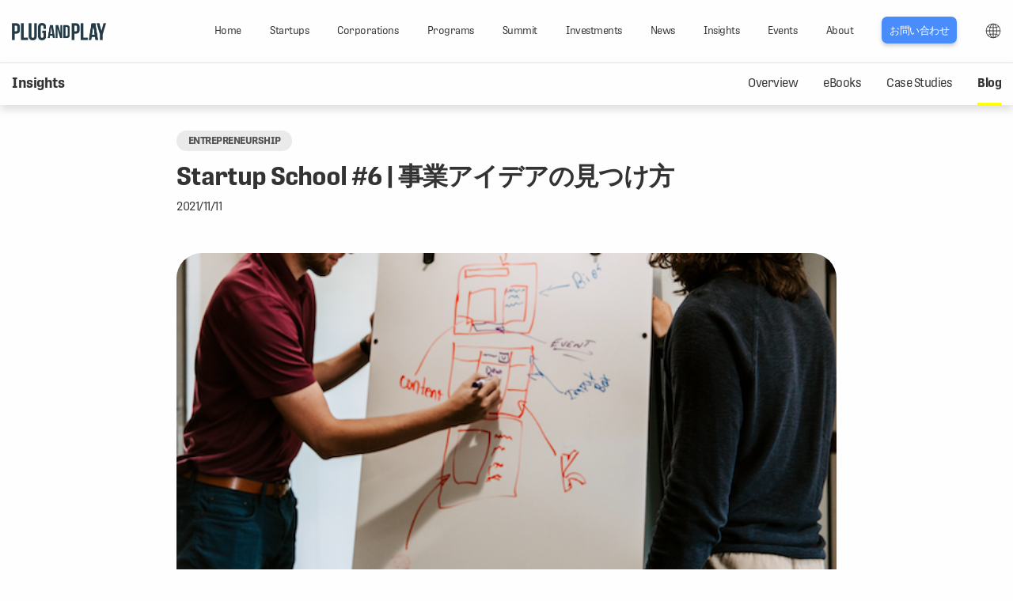

--- FILE ---
content_type: text/html; charset=UTF-8
request_url: https://japan.plugandplaytechcenter.com/blog/startupschool_6/
body_size: 14507
content:
<html lang="ja">
<head>
  <meta charset="UTF-8">
  <meta http-equiv="X-UA-Compatible" content="IE=edge">
  
  <meta name="_globalsign-domain-verification" content="hTtdcRetRp1C4pEwqDYZOFQONzzZbU8RZe8JcEQNnV" />
<meta name="viewport" content="width=device-width,user-scalable=yes,maximum-scale=1">

<link rel="icon" href="/static/assets/favicons/favicon.ico" sizes="32x32"><!-- 32×32 -->
<link rel="icon" href="/static/assets/favicons/icon.svg?v=1" type="image/svg+xml">
<link rel="apple-touch-icon" href="/static/assets/favicons/apple-touch-icon.png"><!-- 180×180 -->
<link rel="manifest" href="/static/assets/favicons/manifest.webmanifest">

<link href="https://fonts.googleapis.com/earlyaccess/notosansjapanese.css" rel="stylesheet">
<link rel="stylesheet" href="https://use.typekit.net/rks6cbg.css">
<link href="/static/css/plugandplay.css?20200423" rel="stylesheet">
<script src="/static/js/jquery-3.7.1.min.js"></script>
<script src="https://cdnjs.cloudflare.com/ajax/libs/object-fit-images/3.2.3/ofi.js"></script>
<script src="/static/js/script.js"></script>
<script>
(function(i,s,o,g,r,a,m){i['GoogleAnalyticsObject']=r;i[r]=i[r]||function(){
      (i[r].q=i[r].q||[]).push(arguments)},i[r].l=1*new Date();a=s.createElement(o),
    m=s.getElementsByTagName(o)[0];a.async=1;a.src=g;m.parentNode.insertBefore(a,m)
  })(window,document,'script','https://www.google-analytics.com/analytics.js','ga');

  ga('create', 'UA-113162306-1', 'auto');
  ga('send', 'pageview');
</script>

<!-- Google Tag Manager GA4 -->
<script>(function(w,d,s,l,i){w[l]=w[l]||[];w[l].push({'gtm.start':
new Date().getTime(),event:'gtm.js'});var f=d.getElementsByTagName(s)[0],
j=d.createElement(s),dl=l!='dataLayer'?'&l='+l:'';j.async=true;j.src=
'https://www.googletagmanager.com/gtm.js?id='+i+dl;f.parentNode.insertBefore(j,f);
})(window,document,'script','dataLayer','GTM-KMSZQ6D');</script>
<!-- End Google Tag Manager -->

<script>
 (function(c,l,a,r,i,t,y){
        c[a]=c[a]||function(){(c[a].q=c[a].q||[]).push(arguments)};
        t=l.createElement(r);t.async=1;t.src="https://www.clarity.ms/tag/"+i;
        y=l.getElementsByTagName(r)[0];y.parentNode.insertBefore(t,y);
    })(window, document, "clarity", "script", "py515z5v7z");
</script>
  <meta name='robots' content='index, follow, max-image-preview:large, max-snippet:-1, max-video-preview:-1' />
	<style>img:is([sizes="auto" i], [sizes^="auto," i]) { contain-intrinsic-size: 3000px 1500px }</style>
	
	<!-- This site is optimized with the Yoast SEO plugin v25.6 - https://yoast.com/wordpress/plugins/seo/ -->
	<title>Startup School #6 | 事業アイデアの見つけ方 | Plug and Play Japan</title>
	<link rel="canonical" href="http://10.224.46.121/blog/startupschool_6/" />
	<meta property="og:locale" content="en_US" />
	<meta property="og:type" content="article" />
	<meta property="og:title" content="Startup School #6 | 事業アイデアの見つけ方 | Plug and Play Japan" />
	<meta property="og:url" content="http://10.224.46.121/blog/startupschool_6/" />
	<meta property="og:site_name" content="Plug and Play Japan" />
	<meta property="article:publisher" content="https://www.facebook.com/PlugandPlayJapan" />
	<meta property="article:modified_time" content="2023-05-24T06:57:14+00:00" />
	<meta property="og:image" content="https://japan.plugandplaytechcenter.com/wp-content/uploads/ogp.jpg" />
	<meta property="og:image:width" content="1200" />
	<meta property="og:image:height" content="630" />
	<meta property="og:image:type" content="image/jpeg" />
	<meta name="twitter:card" content="summary_large_image" />
	<meta name="twitter:site" content="@plugandplayjp" />
	<script type="application/ld+json" class="yoast-schema-graph">{"@context":"https://schema.org","@graph":[{"@type":"WebPage","@id":"http://10.224.46.121/blog/startupschool_6/","url":"http://10.224.46.121/blog/startupschool_6/","name":"Startup School #6 | 事業アイデアの見つけ方 | Plug and Play Japan","isPartOf":{"@id":"https://japan.plugandplaytechcenter.com/#website"},"datePublished":"2021-11-11T01:00:50+00:00","dateModified":"2023-05-24T06:57:14+00:00","breadcrumb":{"@id":"http://10.224.46.121/blog/startupschool_6/#breadcrumb"},"inLanguage":"en-US","potentialAction":[{"@type":"ReadAction","target":["http://10.224.46.121/blog/startupschool_6/"]}]},{"@type":"BreadcrumbList","@id":"http://10.224.46.121/blog/startupschool_6/#breadcrumb","itemListElement":[{"@type":"ListItem","position":1,"name":"ホーム","item":"http://10.224.46.121/"},{"@type":"ListItem","position":2,"name":"Blog","item":"https://japan.plugandplaytechcenter.com/blog/"},{"@type":"ListItem","position":3,"name":"Startup School #6 | 事業アイデアの見つけ方"}]},{"@type":"WebSite","@id":"https://japan.plugandplaytechcenter.com/#website","url":"https://japan.plugandplaytechcenter.com/","name":"Plug and Play Japan","description":"","publisher":{"@id":"https://japan.plugandplaytechcenter.com/#organization"},"potentialAction":[{"@type":"SearchAction","target":{"@type":"EntryPoint","urlTemplate":"https://japan.plugandplaytechcenter.com/?s={search_term_string}"},"query-input":{"@type":"PropertyValueSpecification","valueRequired":true,"valueName":"search_term_string"}}],"inLanguage":"en-US"},{"@type":"Organization","@id":"https://japan.plugandplaytechcenter.com/#organization","name":"Plug and Play Japan","url":"https://japan.plugandplaytechcenter.com/","logo":{"@type":"ImageObject","inLanguage":"en-US","@id":"https://japan.plugandplaytechcenter.com/#/schema/logo/image/","url":"https://japan.plugandplaytechcenter.com/apps/wp-content/uploads/ogp.jpg","contentUrl":"https://japan.plugandplaytechcenter.com/apps/wp-content/uploads/ogp.jpg","width":1200,"height":630,"caption":"Plug and Play Japan"},"image":{"@id":"https://japan.plugandplaytechcenter.com/#/schema/logo/image/"},"sameAs":["https://www.facebook.com/PlugandPlayJapan","https://x.com/plugandplayjp","https://www.instagram.com/plugandplayjapan/"]}]}</script>
	<!-- / Yoast SEO plugin. -->


		<!-- This site uses the Google Analytics by MonsterInsights plugin v9.7.0 - Using Analytics tracking - https://www.monsterinsights.com/ -->
		<!-- Note: MonsterInsights is not currently configured on this site. The site owner needs to authenticate with Google Analytics in the MonsterInsights settings panel. -->
					<!-- No tracking code set -->
				<!-- / Google Analytics by MonsterInsights -->
		<script type="text/javascript">
/* <![CDATA[ */
window._wpemojiSettings = {"baseUrl":"https:\/\/s.w.org\/images\/core\/emoji\/15.1.0\/72x72\/","ext":".png","svgUrl":"https:\/\/s.w.org\/images\/core\/emoji\/15.1.0\/svg\/","svgExt":".svg","source":{"concatemoji":"https:\/\/japan.plugandplaytechcenter.com\/wp-includes\/js\/wp-emoji-release.min.js?ver=6.8.1"}};
/*! This file is auto-generated */
!function(i,n){var o,s,e;function c(e){try{var t={supportTests:e,timestamp:(new Date).valueOf()};sessionStorage.setItem(o,JSON.stringify(t))}catch(e){}}function p(e,t,n){e.clearRect(0,0,e.canvas.width,e.canvas.height),e.fillText(t,0,0);var t=new Uint32Array(e.getImageData(0,0,e.canvas.width,e.canvas.height).data),r=(e.clearRect(0,0,e.canvas.width,e.canvas.height),e.fillText(n,0,0),new Uint32Array(e.getImageData(0,0,e.canvas.width,e.canvas.height).data));return t.every(function(e,t){return e===r[t]})}function u(e,t,n){switch(t){case"flag":return n(e,"\ud83c\udff3\ufe0f\u200d\u26a7\ufe0f","\ud83c\udff3\ufe0f\u200b\u26a7\ufe0f")?!1:!n(e,"\ud83c\uddfa\ud83c\uddf3","\ud83c\uddfa\u200b\ud83c\uddf3")&&!n(e,"\ud83c\udff4\udb40\udc67\udb40\udc62\udb40\udc65\udb40\udc6e\udb40\udc67\udb40\udc7f","\ud83c\udff4\u200b\udb40\udc67\u200b\udb40\udc62\u200b\udb40\udc65\u200b\udb40\udc6e\u200b\udb40\udc67\u200b\udb40\udc7f");case"emoji":return!n(e,"\ud83d\udc26\u200d\ud83d\udd25","\ud83d\udc26\u200b\ud83d\udd25")}return!1}function f(e,t,n){var r="undefined"!=typeof WorkerGlobalScope&&self instanceof WorkerGlobalScope?new OffscreenCanvas(300,150):i.createElement("canvas"),a=r.getContext("2d",{willReadFrequently:!0}),o=(a.textBaseline="top",a.font="600 32px Arial",{});return e.forEach(function(e){o[e]=t(a,e,n)}),o}function t(e){var t=i.createElement("script");t.src=e,t.defer=!0,i.head.appendChild(t)}"undefined"!=typeof Promise&&(o="wpEmojiSettingsSupports",s=["flag","emoji"],n.supports={everything:!0,everythingExceptFlag:!0},e=new Promise(function(e){i.addEventListener("DOMContentLoaded",e,{once:!0})}),new Promise(function(t){var n=function(){try{var e=JSON.parse(sessionStorage.getItem(o));if("object"==typeof e&&"number"==typeof e.timestamp&&(new Date).valueOf()<e.timestamp+604800&&"object"==typeof e.supportTests)return e.supportTests}catch(e){}return null}();if(!n){if("undefined"!=typeof Worker&&"undefined"!=typeof OffscreenCanvas&&"undefined"!=typeof URL&&URL.createObjectURL&&"undefined"!=typeof Blob)try{var e="postMessage("+f.toString()+"("+[JSON.stringify(s),u.toString(),p.toString()].join(",")+"));",r=new Blob([e],{type:"text/javascript"}),a=new Worker(URL.createObjectURL(r),{name:"wpTestEmojiSupports"});return void(a.onmessage=function(e){c(n=e.data),a.terminate(),t(n)})}catch(e){}c(n=f(s,u,p))}t(n)}).then(function(e){for(var t in e)n.supports[t]=e[t],n.supports.everything=n.supports.everything&&n.supports[t],"flag"!==t&&(n.supports.everythingExceptFlag=n.supports.everythingExceptFlag&&n.supports[t]);n.supports.everythingExceptFlag=n.supports.everythingExceptFlag&&!n.supports.flag,n.DOMReady=!1,n.readyCallback=function(){n.DOMReady=!0}}).then(function(){return e}).then(function(){var e;n.supports.everything||(n.readyCallback(),(e=n.source||{}).concatemoji?t(e.concatemoji):e.wpemoji&&e.twemoji&&(t(e.twemoji),t(e.wpemoji)))}))}((window,document),window._wpemojiSettings);
/* ]]> */
</script>
<link rel='stylesheet' id='wpcfs-form-css' href='https://japan.plugandplaytechcenter.com/wp-content/plugins/wp-custom-fields-search/templates/form.css?ver=6.8.1' type='text/css' media='all' />
<style id='wp-emoji-styles-inline-css' type='text/css'>

	img.wp-smiley, img.emoji {
		display: inline !important;
		border: none !important;
		box-shadow: none !important;
		height: 1em !important;
		width: 1em !important;
		margin: 0 0.07em !important;
		vertical-align: -0.1em !important;
		background: none !important;
		padding: 0 !important;
	}
</style>
<link rel='stylesheet' id='wp-block-library-css' href='https://japan.plugandplaytechcenter.com/wp-includes/css/dist/block-library/style.min.css?ver=6.8.1' type='text/css' media='all' />
<style id='classic-theme-styles-inline-css' type='text/css'>
/*! This file is auto-generated */
.wp-block-button__link{color:#fff;background-color:#32373c;border-radius:9999px;box-shadow:none;text-decoration:none;padding:calc(.667em + 2px) calc(1.333em + 2px);font-size:1.125em}.wp-block-file__button{background:#32373c;color:#fff;text-decoration:none}
</style>
<style id='global-styles-inline-css' type='text/css'>
:root{--wp--preset--aspect-ratio--square: 1;--wp--preset--aspect-ratio--4-3: 4/3;--wp--preset--aspect-ratio--3-4: 3/4;--wp--preset--aspect-ratio--3-2: 3/2;--wp--preset--aspect-ratio--2-3: 2/3;--wp--preset--aspect-ratio--16-9: 16/9;--wp--preset--aspect-ratio--9-16: 9/16;--wp--preset--color--black: #000000;--wp--preset--color--cyan-bluish-gray: #abb8c3;--wp--preset--color--white: #ffffff;--wp--preset--color--pale-pink: #f78da7;--wp--preset--color--vivid-red: #cf2e2e;--wp--preset--color--luminous-vivid-orange: #ff6900;--wp--preset--color--luminous-vivid-amber: #fcb900;--wp--preset--color--light-green-cyan: #7bdcb5;--wp--preset--color--vivid-green-cyan: #00d084;--wp--preset--color--pale-cyan-blue: #8ed1fc;--wp--preset--color--vivid-cyan-blue: #0693e3;--wp--preset--color--vivid-purple: #9b51e0;--wp--preset--gradient--vivid-cyan-blue-to-vivid-purple: linear-gradient(135deg,rgba(6,147,227,1) 0%,rgb(155,81,224) 100%);--wp--preset--gradient--light-green-cyan-to-vivid-green-cyan: linear-gradient(135deg,rgb(122,220,180) 0%,rgb(0,208,130) 100%);--wp--preset--gradient--luminous-vivid-amber-to-luminous-vivid-orange: linear-gradient(135deg,rgba(252,185,0,1) 0%,rgba(255,105,0,1) 100%);--wp--preset--gradient--luminous-vivid-orange-to-vivid-red: linear-gradient(135deg,rgba(255,105,0,1) 0%,rgb(207,46,46) 100%);--wp--preset--gradient--very-light-gray-to-cyan-bluish-gray: linear-gradient(135deg,rgb(238,238,238) 0%,rgb(169,184,195) 100%);--wp--preset--gradient--cool-to-warm-spectrum: linear-gradient(135deg,rgb(74,234,220) 0%,rgb(151,120,209) 20%,rgb(207,42,186) 40%,rgb(238,44,130) 60%,rgb(251,105,98) 80%,rgb(254,248,76) 100%);--wp--preset--gradient--blush-light-purple: linear-gradient(135deg,rgb(255,206,236) 0%,rgb(152,150,240) 100%);--wp--preset--gradient--blush-bordeaux: linear-gradient(135deg,rgb(254,205,165) 0%,rgb(254,45,45) 50%,rgb(107,0,62) 100%);--wp--preset--gradient--luminous-dusk: linear-gradient(135deg,rgb(255,203,112) 0%,rgb(199,81,192) 50%,rgb(65,88,208) 100%);--wp--preset--gradient--pale-ocean: linear-gradient(135deg,rgb(255,245,203) 0%,rgb(182,227,212) 50%,rgb(51,167,181) 100%);--wp--preset--gradient--electric-grass: linear-gradient(135deg,rgb(202,248,128) 0%,rgb(113,206,126) 100%);--wp--preset--gradient--midnight: linear-gradient(135deg,rgb(2,3,129) 0%,rgb(40,116,252) 100%);--wp--preset--font-size--small: 13px;--wp--preset--font-size--medium: 20px;--wp--preset--font-size--large: 36px;--wp--preset--font-size--x-large: 42px;--wp--preset--spacing--20: 0.44rem;--wp--preset--spacing--30: 0.67rem;--wp--preset--spacing--40: 1rem;--wp--preset--spacing--50: 1.5rem;--wp--preset--spacing--60: 2.25rem;--wp--preset--spacing--70: 3.38rem;--wp--preset--spacing--80: 5.06rem;--wp--preset--shadow--natural: 6px 6px 9px rgba(0, 0, 0, 0.2);--wp--preset--shadow--deep: 12px 12px 50px rgba(0, 0, 0, 0.4);--wp--preset--shadow--sharp: 6px 6px 0px rgba(0, 0, 0, 0.2);--wp--preset--shadow--outlined: 6px 6px 0px -3px rgba(255, 255, 255, 1), 6px 6px rgba(0, 0, 0, 1);--wp--preset--shadow--crisp: 6px 6px 0px rgba(0, 0, 0, 1);}:where(.is-layout-flex){gap: 0.5em;}:where(.is-layout-grid){gap: 0.5em;}body .is-layout-flex{display: flex;}.is-layout-flex{flex-wrap: wrap;align-items: center;}.is-layout-flex > :is(*, div){margin: 0;}body .is-layout-grid{display: grid;}.is-layout-grid > :is(*, div){margin: 0;}:where(.wp-block-columns.is-layout-flex){gap: 2em;}:where(.wp-block-columns.is-layout-grid){gap: 2em;}:where(.wp-block-post-template.is-layout-flex){gap: 1.25em;}:where(.wp-block-post-template.is-layout-grid){gap: 1.25em;}.has-black-color{color: var(--wp--preset--color--black) !important;}.has-cyan-bluish-gray-color{color: var(--wp--preset--color--cyan-bluish-gray) !important;}.has-white-color{color: var(--wp--preset--color--white) !important;}.has-pale-pink-color{color: var(--wp--preset--color--pale-pink) !important;}.has-vivid-red-color{color: var(--wp--preset--color--vivid-red) !important;}.has-luminous-vivid-orange-color{color: var(--wp--preset--color--luminous-vivid-orange) !important;}.has-luminous-vivid-amber-color{color: var(--wp--preset--color--luminous-vivid-amber) !important;}.has-light-green-cyan-color{color: var(--wp--preset--color--light-green-cyan) !important;}.has-vivid-green-cyan-color{color: var(--wp--preset--color--vivid-green-cyan) !important;}.has-pale-cyan-blue-color{color: var(--wp--preset--color--pale-cyan-blue) !important;}.has-vivid-cyan-blue-color{color: var(--wp--preset--color--vivid-cyan-blue) !important;}.has-vivid-purple-color{color: var(--wp--preset--color--vivid-purple) !important;}.has-black-background-color{background-color: var(--wp--preset--color--black) !important;}.has-cyan-bluish-gray-background-color{background-color: var(--wp--preset--color--cyan-bluish-gray) !important;}.has-white-background-color{background-color: var(--wp--preset--color--white) !important;}.has-pale-pink-background-color{background-color: var(--wp--preset--color--pale-pink) !important;}.has-vivid-red-background-color{background-color: var(--wp--preset--color--vivid-red) !important;}.has-luminous-vivid-orange-background-color{background-color: var(--wp--preset--color--luminous-vivid-orange) !important;}.has-luminous-vivid-amber-background-color{background-color: var(--wp--preset--color--luminous-vivid-amber) !important;}.has-light-green-cyan-background-color{background-color: var(--wp--preset--color--light-green-cyan) !important;}.has-vivid-green-cyan-background-color{background-color: var(--wp--preset--color--vivid-green-cyan) !important;}.has-pale-cyan-blue-background-color{background-color: var(--wp--preset--color--pale-cyan-blue) !important;}.has-vivid-cyan-blue-background-color{background-color: var(--wp--preset--color--vivid-cyan-blue) !important;}.has-vivid-purple-background-color{background-color: var(--wp--preset--color--vivid-purple) !important;}.has-black-border-color{border-color: var(--wp--preset--color--black) !important;}.has-cyan-bluish-gray-border-color{border-color: var(--wp--preset--color--cyan-bluish-gray) !important;}.has-white-border-color{border-color: var(--wp--preset--color--white) !important;}.has-pale-pink-border-color{border-color: var(--wp--preset--color--pale-pink) !important;}.has-vivid-red-border-color{border-color: var(--wp--preset--color--vivid-red) !important;}.has-luminous-vivid-orange-border-color{border-color: var(--wp--preset--color--luminous-vivid-orange) !important;}.has-luminous-vivid-amber-border-color{border-color: var(--wp--preset--color--luminous-vivid-amber) !important;}.has-light-green-cyan-border-color{border-color: var(--wp--preset--color--light-green-cyan) !important;}.has-vivid-green-cyan-border-color{border-color: var(--wp--preset--color--vivid-green-cyan) !important;}.has-pale-cyan-blue-border-color{border-color: var(--wp--preset--color--pale-cyan-blue) !important;}.has-vivid-cyan-blue-border-color{border-color: var(--wp--preset--color--vivid-cyan-blue) !important;}.has-vivid-purple-border-color{border-color: var(--wp--preset--color--vivid-purple) !important;}.has-vivid-cyan-blue-to-vivid-purple-gradient-background{background: var(--wp--preset--gradient--vivid-cyan-blue-to-vivid-purple) !important;}.has-light-green-cyan-to-vivid-green-cyan-gradient-background{background: var(--wp--preset--gradient--light-green-cyan-to-vivid-green-cyan) !important;}.has-luminous-vivid-amber-to-luminous-vivid-orange-gradient-background{background: var(--wp--preset--gradient--luminous-vivid-amber-to-luminous-vivid-orange) !important;}.has-luminous-vivid-orange-to-vivid-red-gradient-background{background: var(--wp--preset--gradient--luminous-vivid-orange-to-vivid-red) !important;}.has-very-light-gray-to-cyan-bluish-gray-gradient-background{background: var(--wp--preset--gradient--very-light-gray-to-cyan-bluish-gray) !important;}.has-cool-to-warm-spectrum-gradient-background{background: var(--wp--preset--gradient--cool-to-warm-spectrum) !important;}.has-blush-light-purple-gradient-background{background: var(--wp--preset--gradient--blush-light-purple) !important;}.has-blush-bordeaux-gradient-background{background: var(--wp--preset--gradient--blush-bordeaux) !important;}.has-luminous-dusk-gradient-background{background: var(--wp--preset--gradient--luminous-dusk) !important;}.has-pale-ocean-gradient-background{background: var(--wp--preset--gradient--pale-ocean) !important;}.has-electric-grass-gradient-background{background: var(--wp--preset--gradient--electric-grass) !important;}.has-midnight-gradient-background{background: var(--wp--preset--gradient--midnight) !important;}.has-small-font-size{font-size: var(--wp--preset--font-size--small) !important;}.has-medium-font-size{font-size: var(--wp--preset--font-size--medium) !important;}.has-large-font-size{font-size: var(--wp--preset--font-size--large) !important;}.has-x-large-font-size{font-size: var(--wp--preset--font-size--x-large) !important;}
:where(.wp-block-post-template.is-layout-flex){gap: 1.25em;}:where(.wp-block-post-template.is-layout-grid){gap: 1.25em;}
:where(.wp-block-columns.is-layout-flex){gap: 2em;}:where(.wp-block-columns.is-layout-grid){gap: 2em;}
:root :where(.wp-block-pullquote){font-size: 1.5em;line-height: 1.6;}
</style>
<link rel="https://api.w.org/" href="https://japan.plugandplaytechcenter.com/wp-json/" /><link rel="EditURI" type="application/rsd+xml" title="RSD" href="https://japan.plugandplaytechcenter.com/xmlrpc.php?rsd" />
<meta name="generator" content="WordPress 6.8.1" />
<link rel='shortlink' href='https://japan.plugandplaytechcenter.com/?p=9175' />
<link rel="alternate" title="oEmbed (JSON)" type="application/json+oembed" href="https://japan.plugandplaytechcenter.com/wp-json/oembed/1.0/embed?url=https%3A%2F%2Fjapan.plugandplaytechcenter.com%2Fblog%2Fstartupschool_6%2F" />
<link rel="alternate" title="oEmbed (XML)" type="text/xml+oembed" href="https://japan.plugandplaytechcenter.com/wp-json/oembed/1.0/embed?url=https%3A%2F%2Fjapan.plugandplaytechcenter.com%2Fblog%2Fstartupschool_6%2F&#038;format=xml" />
<meta name="cdp-version" content="1.5.0" />			<!-- DO NOT COPY THIS SNIPPET! Start of Page Analytics Tracking for HubSpot WordPress plugin v11.3.16-->
			<script class="hsq-set-content-id" data-content-id="blog-post">
				var _hsq = _hsq || [];
				_hsq.push(["setContentType", "blog-post"]);
			</script>
			<!-- DO NOT COPY THIS SNIPPET! End of Page Analytics Tracking for HubSpot WordPress plugin -->
			<link rel="icon" href="https://japan.plugandplaytechcenter.com/wp-content/uploads/cropped-Japan-scaled-1-32x32.png" sizes="32x32" />
<link rel="icon" href="https://japan.plugandplaytechcenter.com/wp-content/uploads/cropped-Japan-scaled-1-192x192.png" sizes="192x192" />
<link rel="apple-touch-icon" href="https://japan.plugandplaytechcenter.com/wp-content/uploads/cropped-Japan-scaled-1-180x180.png" />
<meta name="msapplication-TileImage" content="https://japan.plugandplaytechcenter.com/wp-content/uploads/cropped-Japan-scaled-1-270x270.png" />
</head>
<body>
<!-- Google Tag Manager (noscript) GA4 -->
<noscript><iframe src="https://www.googletagmanager.com/ns.html?id=GTM-KMSZQ6D"
height="0" width="0" style="display:none;visibility:hidden"></iframe></noscript>
<!-- End Google Tag Manager (noscript) -->

<style>
.logo { width: 11.6666666667%; }
@media screen and (max-width: 969px) {
	#pnp__logo-container { padding-bottom: 0 !important; }
	.logo { width: 142px; }
	.pnp__main-navigation { font-size: 80%; }
}
@media screen and (max-width: 639px) {
	#pnp__logo-container { padding-bottom: 0 !important; }
	.logo {}
}
.language-link{
    position: relative;
}
.language-link-link{
    display: none;
}
@media screen and (min-width: 640px) {
    .language-link-link{
        display: inline-block;
        background: url("/static/assets/icons/icon-language.svg") no-repeat center center;
        background-size: contain;
        width: 20px;
        height: 20px;
        text-indent: 100px;
        overflow: hidden;
        position: relative;
        vertical-align: middle;
    }
    .language-link:hover .language-link-inner{
        display: block;
    }
    .language-link-inner{
        display: none;
        position: absolute;
        right: 0;
        top: 30px;
        width: 90px;
        background: #FFFFFF;
        border-radius: 2px;
        box-shadow: 0px 5px 10px rgba(138, 138, 138, 0.3);
        text-align: center;
        padding-bottom: 4px;
    }
}
</style>

<header id="pnp__header-navigation">
  <div class="grid-container">
    <div class="grid-x grid-padding-x align-middle">
      <div class="cell logo" id="pnp__logo-container">
        <a href="/"><img src="/static/assets/plug-and-play-japan-logo_new.png" alt="Plug and Play Tech Center" title="Plug and Play Tech Center" class="pnp__logo"></a>
      </div>
      <div class="cell small-2 text-right hide-for-medium">
        <span class="pnp__menu-toggle">
          <span class="pnp__menu-inner"></span>
        </span>
      </div>
      <nav class="cell auto small-12 large-6 xlarge-offset-1 xlarge-6 pnp__main-nav" role="navigation">
        <ul class="pnp__main-navigation">
          <li class=""><a href="/" class="dropdown-toggle"><span onmouseover="this.innerText='ホーム'" onmouseout="this.innerText='Home'">Home</span></a></li>
          <li class=""><a href="/startups/" class="dropdown-toggle"><span onmouseover="this.innerText='スタートアップ支援'" onmouseout="this.innerText='Startups'">Startups</span></a></li>
          <li class=""><a href="/corporations/" class="dropdown-toggle"><span onmouseover="this.innerText='イノベーション支援'" onmouseout="this.innerText='Corporations'">Corporations</span></a></li>
          <li class=""><a href="/programs/" class="dropdown-toggle"><span onmouseover="this.innerText='プログラム'" onmouseout="this.innerText='Programs'">Programs</span></a></li>
          <li class=""><a href="/summit/" class="dropdown-toggle"><span onmouseover="this.innerText='成果発表会'" onmouseout="this.innerText='Summit'">Summit</span></a></li>
          <li class=""><a href="/investments/" class="dropdown-toggle"><span onmouseover="this.innerText='投資'" onmouseout="this.innerText='Investments'">Investments</span></a></li>
          <li class=""><a href="/news/" class="dropdown-toggle"><span onmouseover="this.innerText='ニュース'" onmouseout="this.innerText='News'">News</span></a></li>
          <li class=""><a href="/insights/" class="dropdown-toggle"><span onmouseover="this.innerText='インサイト'" onmouseout="this.innerText='Insights'">Insights</span></a></li>
          <li class=""><a href="/events/" class="dropdown-toggle"><span onmouseover="this.innerText='イベント'" onmouseout="this.innerText='Events'">Events</span></a></li>
          <li class=""><a href="/about/" class="dropdown-toggle"><span onmouseover="this.innerText='企業情報'" onmouseout="this.innerText='About'">About</span></a></li>
          <li class="blue-btn"><a href="/join/" class="dropdown-toggle">お問い合わせ</a></li>
          <li class="language-link">
              <a href="/" class="language-link-link">LANG</a>
              <div class="language-link-inner"><em>JP</em> / <a href="https://www.plugandplaytechcenter.com/" target="_blank">Global</a></div>
          </li>
        </ul>
      </nav>
    </div>
  </div>
</header>
<main>
  <style>
    .pnp__sub-navigation + div{
      padding-top: 80px;
    }
    .youtube-wrap {
	    position: relative;
	    height: 0;
	    padding-bottom: 56.25%; /*アスペクト比 16:9の場合の縦幅*/
	    overflow: hidden;
    }
    .youtube-wrap iframe {
	    position: absolute;
	    top: 0;
	    left: 0;
	    width: 100%;
	    height: 100%;
	}
    .pnp__blog-column a{
        color: inherit;
    }
    .pnp__blog-table_contents{
        border-bottom: 1px solid #cacaca;
        margin-bottom: 1.25rem;
    }
    .pnp__blog-table_contents-title{
        font-size: 1rem;
        font-weight: bold;
        margin-bottom: 1rem;
    }
    .pnp__blog-table_contents ul.pnp__blog-table_contents-list{
        font-size: 1rem;
        list-style-type: none;
        margin-left: 1em;
    }
  </style>
  <nav class="pnp__sub-navigation" role="navigation">
    <div class="grid-container clearfix">
      <div class="pnp__sub-nav-header">Insights</div>
      <div class="pnp__sub-navigation-inner">
        <ul>
          <li class="Resources"><a href="/insights/">Overview</a></li>
          <li class="Resources"><a href="/ebook/">eBooks</a></li>
          <li class="Resources"><a href="/casestudies/">Case Studies</a></li>
          <li class="active Resources"><a href="/blog/">Blog</a></li>
        </ul>
      </div>
    </div>
  </nav>
<div class="grid-container pnp__blog-content-container">
  <article>
    <div class="grid-x grid-padding-x align-center">
      <header class="small-11 large-8">
        <div>
          <ul class="pnp__blog-page-tags">
                        <li class="pnp__blog-tag-item pnp__blog-filter-label"><span>Entrepreneurship</span></li>
                      </ul>
        </div>
        <h1 style="font-size: 2rem;">Startup School #6 | 事業アイデアの見つけ方</h1>
        <p>2021/11/11</p>
              </header>

      <div class="pnp__blog-page-body small-11 large-8 cell ">
                         <figure class="pnp__blog-page-header-image">
          <img src="https://japan.plugandplaytechcenter.com/wp-content/uploads/Screen-Shot-2021-11-11-at-9.48.02.png">
        </figure>
                <div class="grid-x align-center">
          <div class="small-12 cell">
            <div class="rich-text">
              <div style="font-size: 1rem;"></div>
              <hr>
                                          <div style="margin: 1rem 0;">
                <h2 class="h6">Zak Murase</h2>
                <p style="font-size: .75rem; color: #777;">Executive Advisor, Plug and Play Japan</p>
                <p style="font-size: .75rem;"></p>
              </div>
              <hr>
                                          
                                                <!-- Table of Contents -->
                  <div class="pnp__blog-table_contents">
                      <div class="pnp__blog-table_contents-title">目次</div>
                      <ul class="pnp__blog-table_contents-list">
                                                            <li><a href="#group_2" class="smooth_scoll">パッションを追求する</a></li>                                  <li><a href="#group_3" class="smooth_scoll">タイムマシンモデルは有効</a></li>                                  <li><a href="#group_4" class="smooth_scoll">あなたしか知らないこと</a></li>                                  <li><a href="#group_5" class="smooth_scoll">なぜ今なのか？</a></li>                                  <li><a href="#group_6" class="smooth_scoll">最後に</a></li>                      </ul>
                  </div>
                  <!-- /Table of Contents -->
                                              <div style="margin-top: 2rem; margin-bottom: 2rem;">
                                                                  
                                                <dl style="font-size: 1rem;">
                  <dt style="color: #253B49;"></dt>
                  <dd><p><a href="https://japan.plugandplaytechcenter.com/blog/startupschool_5/" target="_blank" rel="noopener">前回のブログ</a>で「起業家に向いていない人はいない」という話をしました。そうは言っても実際にどんな事業をやればいいのかわからない人もいるでしょう。あるいは既に「自分はこれがやりたい」というのを持っている人でも、それを実際に事業として成功させられるか自信が持てない人もいるかと思います。</p>
<p>今回はどのように事業アイデアを見つけたらいいのか、あるいは既に持っているアイデアを事業化させるにあたって考えるべきことについて、投資家の視点から書いてみようと思います。</p>
</dd>
                </dl>
                                              </div>
                                                  <div style="margin-top: 2rem; margin-bottom: 2rem;">
                                <h2 id="group_2" class="h5" style="background-color: #253B49; color: white; padding: 5px; margin-bottom:2rem;">パッションを追求する</h2>
                                                                  
                                                <dl style="font-size: 1rem;">
                  <dt style="color: #253B49;"></dt>
                  <dd><p>「自分が好きなことをやろう」「パッションを追求しよう」というのはよく聞くアドバイスかもしれません。でもこのアドバイスは半分正しくて、半分間違っています。</p>
<p>まずなぜ正しいのかというと、スタートアップをやっていくのは本当に大変なことだからです。きっとあなたが想像することもできないような困難にぶち当たります。しかも何回も。そんな時にどうやってその困難を乗り越えるのか？それはあなたが本当にやりたいことだから、どんな困難も乗り越えられるだけのエネルギーをあなたが持っているからです。投資家が創業してから間もないスタートアップを見るとき、まだプロダクトもない段階では<b>起業家としての人物</b>、そして<b>その人がどれくらい本気でそこに情熱を傾けているのか</b>、が最も重要な判断材料の一つになります。スタートアップが死ぬ時は、資金が尽きた時でも競合に負けた時でもありません。<b>起業家が諦めた時、それがスタートアップが死ぬ時です。</b>なので<b>「この人ならどんな困難があってもきっと乗り越えてやってくれるに違いない」と思える起業家なら、成功の確率も高くなる</b>と考えるのです。</p>
<p>ではなぜ半分間違っているのか？それは<b>事業のアイデアが間違った方向に行ってしまった時に、強すぎるパッションがあると方向転換が効かなくなりがち</b>だからです。前回のブログにも書きましたが、事業として成功するにはあなたが提供するプロダクトに対して、顧客が価値を感じてお金を払ってくれることが必要です。あなた自身がそのプロダクトがどれほど好きで、価値を感じているかは関係ありません。成功している起業家は必ずしも自分のパッションを追求して成功した人たちだけではありません。事業アイデアやプロダクトに対してパッションを持っているわけではなくても、事業を成功させるそのものに対して、ものすごい熱量を持っている人たちだったりします。そういう起業家たちは、<b>何が顧客に対しての価値なのか、そしてそれをいかにスケールさせることができるか、に真剣に向き合う</b>ので自分が好きなものに対するこだわりに邪魔されることなく、アイデアが間違っていると判断すれば即座にピボットして事業の成功確率が高い方向に進めるのです。</p>
<p>もちろん自分が全くパッションを持っていないようなことを事業にするのはナンセンスですが、パッションを追求するにしても常に顧客視線でビジネスを考えられるかどうかが大事です。</p>
</dd>
                </dl>
                                              </div>
                                                  <div style="margin-top: 2rem; margin-bottom: 2rem;">
                                <h2 id="group_3" class="h5" style="background-color: #253B49; color: white; padding: 5px; margin-bottom:2rem;">タイムマシンモデルは有効</h2>
                                                                  
                                                <dl style="font-size: 1rem;">
                  <dt style="color: #253B49;"></dt>
                  <dd><p>タイムマシンモデルというのは、他の地域でうまくいった事業の成功事例を真似ることです。筆者はソニーに19年勤めていましたが、ソニーは「人の真似をしない」というカルチャーが強く、他でうまくいっているからといってそれを真似てプロダクトを作ることを嫌う傾向がありました。オリジナルなものにこそ価値があると。もちろんそれはそれで一理あります。ユニークなプロダクトを出し続けるからこそ消費者に支持されるブランドが作られるわけです。</p>
<p>しかしスタートアップのように限られた時間とリソースの中で事業を成功させようとする時、<b>成功事例を真似ることはものすごく理にかなっている</b>のです。大抵の場合、先行事例はいくつかの試行錯誤を経て成功に辿り着いているわけですが、その試行錯誤の時間と手間をかなり省いてくれます。もちろん全く同じことをすれば成功するわけではありませんが、事例をちょっと研究するだけで、かなりの部分で何がうまくいって何がうまくいかなかったのかがわかります。</p>
<p>シリコンバレーや中国など海外で急成長して成功を収めたスタートアップの事例を研究してみてください。そのスタートアップがいつ始まったのか、成功を収めたと言えるまでにどれくらい時間がかかったのか、そしてそのスタートアップは日本にも進出してきたのか、あるいは同様のことをやるスタートアップが日本にも出現しているのか。</p>
<p>最近は日本でもスタートアップが増えてきたこともあり、海外での成功事例が日本に来るまでのタイムラグは縮まってきているように思いますが、それでも業態によっては数年から5年以上も遅れることはあります。さらには海外で成功したスタートアップが日本に進出してきてからでも遅くないケースもあります。特にプロダクトがその地域の市場に特化された形で最適化されていればいるほど、日本の市場特有の事情に適応しにくくなっているケースもあります。そのためアイデアはもらいつつも、<b>最初から日本市場に最適化された形でプロダクトを作ってしまえば、本家よりも早く成長することだって可能</b>です。もし国内で同じようなスタートアップが既にあって、かなりの勢いで成長してしまっているのであれば遅いかもしれませんが、アイデアに拘らなければ他にも自分が良いと思えるものを探すことはできるでしょう。</p>
<p>今や海外のスタートアップの情報はリアルタイムで溢れています。特に最近はメルマガやポッドキャストなどメディアも多様化してきているので、<b>できるだけ英語の一次情報に触れてトレンドを把握</b>しましょう。日本の投資家も海外の情報は見ています。海外で急成長していてまだ日本にはない事業を始めることができれば、資金も集めやすくなります。「二番煎じ」や「猿真似」といったネガティブな言葉が使われがちなタイムマシンモデルですが、ことスタートアップに限ってみれば良いことばかりです。</p>
</dd>
                </dl>
                                              </div>
                                                  <div style="margin-top: 2rem; margin-bottom: 2rem;">
                                <h2 id="group_4" class="h5" style="background-color: #253B49; color: white; padding: 5px; margin-bottom:2rem;">あなたしか知らないこと</h2>
                                                                  
                                                <dl style="font-size: 1rem;">
                  <dt style="color: #253B49;"></dt>
                  <dd><p>サラリーマンをやっていても身の回りにスタートアップのアイデアはあるかもしれません。もしあなたが今やっている仕事が非常に特殊な、あるいは閉鎖的な領域で、そこに<b>特有の商習慣や過去のしがらみなどで非効率なことになっているのを身を持って体験している立場にあるのなら、それは非常に大きなビジネスチャンス</b>です。誰にでも見える問題であればそれだけ解決しようとする人もたくさんいますが、その問題があまり知られていないものなのであれば、それをよく知っている立場にいるあなたは非常に有利な立場にあることになります。<b>その問題が解決困難であればあるほど、またあなたが問題の根幹を深く理解していればいるほど有利</b>です。</p>
<p>投資家が起業家によくする質問の一つに「What is your secret sauce?」というのがあります。すなわち、あなたしか知らない隠された秘密は何なのかが知りたいのです。目の前にあなたにしか解決できない問題がある、そしてそこに大きな市場があるのであれば投資家は飛びついてきます。</p>
</dd>
                </dl>
                                              </div>
                                                  <div style="margin-top: 2rem; margin-bottom: 2rem;">
                                <h2 id="group_5" class="h5" style="background-color: #253B49; color: white; padding: 5px; margin-bottom:2rem;">なぜ今なのか？</h2>
                                                                  
                                                <dl style="font-size: 1rem;">
                  <dt style="color: #253B49;"></dt>
                  <dd><p>スタートアップは <b>タイミングが重要</b>です。どんなにいいアイデアでも、タイミングが早すぎたり遅すぎたりすればうまくいきません。タイミングが遅すぎるのはちょっと市場や競合を調べればわかることが多いですが、タイミングが早すぎるかどうかは経験豊富な投資家でも見極めるのは困難です。投資家と話をするとほぼ間違いなく<b>「なぜ今なのか」</b>という質問はされるので、少なくともこの質問に答えられる準備はしておきましょう。</p>
<p>「なぜ今か」というのはテクノロジーの変化点であったり、何かが一定数以上普及したタイミングであったり、あるいは法律や規制が変わるなどのきっかけがあったり、さまざまな理由がありえます。ただ、もしあなたがこの質問に対して明確な答えを用意できないのであれば、一度アイデアそのものを考え直してみるのもいいかもしれません。あなたが今持っているアイデアが、なぜ過去に実現されることがなかったのか、あるいは今から数年以内に何が起こればそのアイデアが現実的になるのか、その仮説はどうすれば検証可能なのか、こうした問いに答えられるようになることで事業の進むべき方向が定まります。仮にうまくいかなった時にもどんな仮説が間違っていたのかがわかるので、方向転換もしやすくなるでしょう。</p>
</dd>
                </dl>
                                              </div>
                                                  <div style="margin-top: 2rem; margin-bottom: 2rem;">
                                <h2 id="group_6" class="h5" style="background-color: #253B49; color: white; padding: 5px; margin-bottom:2rem;">最後に</h2>
                                                                  
                                                <dl style="font-size: 1rem;">
                  <dt style="color: #253B49;"></dt>
                  <dd><p>最後に、<b>アイデアそのものには価値はない</b>とよく言われるのはその通りだと思います。スタートアップはアイデアコンテストではありません。事業の成否を左右するのはアイデアの良し悪しよりも、それを形にする行動力です。逆に言えば、<b>行動力さえあればアイデアはどんなものでもいい</b>のです。起業した時のアイデアがそのまま大きな成功につながったケースというのは、実はそれほど多くはありません。多かれ少なかれ、成功したビジネスは試行錯誤を重ねながらビジネスの形態を変えていっているのです。大事なのは始めること、そして走り続けることです。</p>
</dd>
                </dl>
                                              </div>
                                    
            </div>

                        <div style="margin-top: 2rem; margin-bottom: 2rem; padding: 2.4rem; font-size: 1rem; color: white; border-radius: 2rem; background-color: #253B49;" class="pnp__blog-column">
              <h2 class="h5">Startup School Series:</h2>
              <p><p><a style="color: white;" href="https://japan.plugandplaytechcenter.com/blog/startupschool_1/" target="_blank" rel="noopener">Startup School #1 | 事業会社との付き合い方</a></p>
<p><a style="color: white;" href="https://japan.plugandplaytechcenter.com/blog/startupschool-2-1/" target="_blank" rel="noopener">Startup School #2 | 投資家の選び方（事業開始時〜プレシード期）</a></p>
<p><a style="color: white;" href="https://japan.plugandplaytechcenter.com/blog/startupschool-2-2/" target="_blank" rel="noopener">Startup School #3 | 投資家の選び方（シード〜シリーズA以降）</a></p>
<p><a style="color: white;" href="https://japan.plugandplaytechcenter.com/blog/startupschool-4/" target="_blank" rel="noopener">Startup School #4 | 投資家との付き合い方</a></p>
<p><a style="color: white;" href="https://japan.plugandplaytechcenter.com/blog/startupschool_5/" target="_blank" rel="noopener">Startup School #5 | 起業家に向いている人・向いていない人</a></p>
</p>
            </div>
                      </div>
        </div>
      </div>
    </div>
  </article>

      <div class="text-center">
      <a class="button hollow" href="https://japan.plugandplaytechcenter.com/startup-school1/" target="_blank" style="background-color:white;color:#498dfc;--color:#498dfc;border-color:#498dfc;">▶︎ [eBookダウンロード] Startup School シリーズ1 総集編</a>
    </div>
  </div>


<section class="page-section">
  <div>

    <div class="grid-container">
      <div class="grid-x align-middle" style="padding:30px 0;border-top:1px solid #ccc; margin-top: 40px;">

      <div class="cell medium-4 text-left">
<a href="https://japan.plugandplaytechcenter.com/blog/open-innovation_employee-engagement/" rel="prev">≪ 前の記事</a>        </div>
        <div class="cell medium-4 text-center">
          <a href="/blog/">Blog Home</a>
          </div>
        <div class="cell medium-4 text-right">
<a href="https://japan.plugandplaytechcenter.com/blog/20211115_insight-ideation-poc/" rel="next">次の記事 ≫</a> </div>
        </div>
      </div>
    </div>
</section>

<style>
.mailing_list,
.mailing_list .legal-consent-container a,
.mailing_list .legal-consent-container .hs-form-booleancheckbox-display > span,
.mailing_list-title,
.mailing_list .hbspt-form p { color: #0a0a0a !important; }
</style>

  <section class="page-section mailing_list" style="background-color: #f4f4f4;">
    <div class="text-center pnp__button-section pnp__mailing-section">
      <p class="mailing_list-title">Plug and Play Japan の最新ニュースをNews Letter でお届けします！</p>
  <!--[if lte IE 8]>
<script charset="utf-8" type="text/javascript" src="//js.hsforms.net/forms/v2-legacy.js"></script>
<![endif]-->
<script charset="utf-8" type="text/javascript" src="//js.hsforms.net/forms/v2.js"></script>
<script>
  hbspt.forms.create({
portalId: "3340630",
formId: "33af3f9d-5fd5-4469-a786-07f68c120f2d"
});
</script>
      </div>
  </section>



</main>
<footer id="pnp__main-footer" style="padding-bottom: 8px;">
    <div class="grid-container">
        <div class="cell">
            <img src="/static/assets/plug-and-play-japan-logo_new.png" alt="Plug and Play Tech Center" title="Plug and Play Tech Center" class="pnp__logo" width="200">
        </div>
        <div class="grid-x grid-padding-x small-up-1 medium-up-2 large-up-4">
            <div class="cell pnp__footer-cell">
                <div class="flat-menu footer-1 with_heading">
                    <h4>Startups</h4>
                    <ul>
                        <li><a href="/startups/">スタートアップ支援</a></li>
                        <li><a href="/startups/our-startups/">採択スタートアップ一覧</a></li>
                        <li><a href="/startups/our-mentors/">メンター</a></li>
                        <li><a href="/startups/our-service-partner/">サービスパートナー</a></li>
                        <li><a href="/jobs/">採用中のスタートアップ</a></li>
                        <li><a href="/investments/">投資部門</a></li>
                    </ul>
                </div>
            </div>
            <div class="cell pnp__footer-cell">
                <div class="flat-menu footer-2 with_heading">
                    <h4>Corporations</h4>
                    <ul>
                        <li><a href="/corporations/">イノベーション支援</a></li>
                        <li><a href="/corporations/partner/">参画企業パートナー一覧</a></li>
                        <li><a href="/casestudies/">協業事例</a></li>
                    </ul>
                </div>
            </div>
            <div class="cell pnp__footer-cell">
                <div class="flat-menu footer-4 with_heading">
                    <h4>Programs</h4>
                    <ul>
                        <li><a href="/programs/">プログラム一覧</a></li>
                        <li><a href="/fintech/">Fintech</a></li>
                        <li><a href="/insurtech/">Insurtech</a></li>
                        <li><a href="/mobility/">Mobility</a></li>
                        <li><a href="/health/">Health</a></li>
                        <li><a href="/smart-cities/">Smart Cities</a></li>
                        <li><a href="/deeptech/">Deeptech</a></li>
                        <li><a href="/energy/">Energy</a></li>
                        <li><a href="/food-beverage/">Food &amp; Beverage</a></li>
                    </ul>
                </div>
            </div>
            <div class="cell pnp__footer-cell">
                <div class="flat-menu footer-5 with_heading">
                    <h4>Other</h4>
                    <ul>
                        <li><a href="/events/">イベント</a></li>
                        <li><a href="/insights/">インサイト</a></li>
                        <li><a href="https://www.facebook.com/PlugandPlayJapan/" target="_blank">Facebook</a></li>
                        <li><a href="https://twitter.com/plugandplayjp" target="_blank">Twitter</a></li>
                        <li><a href="https://www.instagram.com/plugandplayjapan/" target="_blank">Instagram</a></li>
                        <li><a href="https://www.youtube.com/c/PlugandPlayJapan/featured" target="_blank">YouTube</a></li>
                        <li><a href="https://www.linkedin.com/company/plugandplayjapan/" target="_blank">LinkedIn</a></li>
                    </ul>
                </div>
            </div>
            <div class="cell pnp__footer-cell">
                <div class="flat-menu footer-3 with_heading">
                    <h4>About</h4>
                    <ul>
                        <li><a href="/about/">会社概要</a></li>
                        <li><a href="/about/our-team/">チーム</a></li>
                        <li><a href="https://herp.careers/v1/pnptc" target="_blank">採用情報</a></li>
                        <li><a href="/news/">ニュース</a></li>
                        <li><a href="https://www.plugandplaytechcenter.com/" target="_blank">Plug and Play Tech Center</a></li>
                        <li><a href="/lp-newsletter/">ニュースレター</a></li>
                        <li><a href="/compliance/">コンプライアンス</a></li>
                        <li><a href="/join/">お問い合わせ</a></li>
                    </ul>
                </div>
            </div>
        </div>
    </div>
    <div class="text-center" style="opacity: .5"><small>Plug and Play 2025© | All rights reserved.</small></div>
</footer>
<!--
<aside class="pnp__useful-links">
  <nav>
    <div class="flat-menu useful-links no_heading">
      <ul>
        <li class=""><a href="/events/fall-summit-2018-expo/">Register for Fall Summit 2018</a></li>
        <li class=""><a href="/join/">Apply Today</a></li>
        <li class=""><a href="/newsletter/">Join our Newsletter</a></li>
        <li class=""><a href="/resources/collection/champion/">Corporate Innovation Guide</a></li>
        <li class=""><a href="/programs/">Accelerator Programs</a></li>
        <li class=""><a href="/jobs/">Join our Team</a></li>
        <li class=""><a href="/about/office-space/">Office Space</a></li>
      </ul>
    </div>
  </nav>
  <div class="pnp__useful-links-label">
    <div class="pnp__useful-links-text">Useful Links</div>
    <div class="pnp__ul-close-button"><i class="fa fa-close"></i></div>
  </div>
</aside>
-->
<script type="speculationrules">
{"prefetch":[{"source":"document","where":{"and":[{"href_matches":"\/*"},{"not":{"href_matches":["\/wp-*.php","\/wp-admin\/*","\/wp-content\/uploads\/*","\/wp-content\/*","\/wp-content\/plugins\/*","\/wp-content\/themes\/japan.plugandplay\/*","\/*\\?(.+)"]}},{"not":{"selector_matches":"a[rel~=\"nofollow\"]"}},{"not":{"selector_matches":".no-prefetch, .no-prefetch a"}}]},"eagerness":"conservative"}]}
</script>
</body>
</html>


--- FILE ---
content_type: text/css
request_url: https://japan.plugandplaytechcenter.com/static/css/plugandplay.css?20200423
body_size: 29061
content:
@charset "UTF-8";
/** Foundation for Sites by ZURB Version 6.4.3 foundation.zurb.com Licensed under MIT Open Source */
@font-face { font-family: 'DINPro'; src: url("/static/css/fonts/DINPro-Medium.woff2?87062852") format("woff2"); }
.align-left { justify-content: flex-start; }
.align-right { justify-content: flex-end; }
.align-center { justify-content: center; }
.align-justify { justify-content: space-between; }
.align-spaced { justify-content: space-around; }
.align-left.vertical.menu > li > a { justify-content: flex-start; }
.align-right.vertical.menu > li > a { justify-content: flex-end; }
.align-center.vertical.menu > li > a { justify-content: center; }
.align-top { align-items: flex-start; }
.align-self-top { align-self: flex-start; }
.align-bottom { align-items: flex-end; }
.align-self-bottom { align-self: flex-end; }
.align-middle { align-items: center; }
.align-self-middle { align-self: center; }
.align-stretch { align-items: stretch; }
.align-self-stretch { align-self: stretch; }
.align-center-middle { justify-content: center; align-items: center; align-content: center; }
.small-order-1 { order: 1; }
.small-order-2 { order: 2; }
.small-order-3 { order: 3; }
.small-order-4 { order: 4; }
.small-order-5 { order: 5; }
.small-order-6 { order: 6; }

@media print, screen and (min-width: 40em) { .medium-order-1 { order: 1; }
  .medium-order-2 { order: 2; }
  .medium-order-3 { order: 3; }
  .medium-order-4 { order: 4; }
  .medium-order-5 { order: 5; }
  .medium-order-6 { order: 6; } }
@media print, screen and (min-width: 60.625em) { .large-order-1 { order: 1; }
  .large-order-2 { order: 2; }
  .large-order-3 { order: 3; }
  .large-order-4 { order: 4; }
  .large-order-5 { order: 5; }
  .large-order-6 { order: 6; } }
@media screen and (min-width: 68.75em) { .xlarge-order-1 { order: 1; }
  .xlarge-order-2 { order: 2; }
  .xlarge-order-3 { order: 3; }
  .xlarge-order-4 { order: 4; }
  .xlarge-order-5 { order: 5; }
  .xlarge-order-6 { order: 6; } }
.flex-container { display: flex; }
.flex-child-auto { flex: 1 1 auto; }
.flex-child-grow { flex: 1 0 auto; }
.flex-child-shrink { flex: 0 1 auto; }
.flex-dir-row { flex-direction: row; }
.flex-dir-row-reverse { flex-direction: row-reverse; }
.flex-dir-column { flex-direction: column; }
.flex-dir-column-reverse { flex-direction: column-reverse; }

@media print, screen and (min-width: 40em) { .medium-flex-container { display: flex; }
  .medium-flex-child-auto { flex: 1 1 auto; }
  .medium-flex-child-grow { flex: 1 0 auto; }
  .medium-flex-child-shrink { flex: 0 1 auto; }
  .medium-flex-dir-row { flex-direction: row; }
  .medium-flex-dir-row-reverse { flex-direction: row-reverse; }
  .medium-flex-dir-column { flex-direction: column; }
  .medium-flex-dir-column-reverse { flex-direction: column-reverse; } }
@media print, screen and (min-width: 60.625em) { .large-flex-container { display: flex; }
  .large-flex-child-auto { flex: 1 1 auto; }
  .large-flex-child-grow { flex: 1 0 auto; }
  .large-flex-child-shrink { flex: 0 1 auto; }
  .large-flex-dir-row { flex-direction: row; }
  .large-flex-dir-row-reverse { flex-direction: row-reverse; }
  .large-flex-dir-column { flex-direction: column; }
  .large-flex-dir-column-reverse { flex-direction: column-reverse; } }
@media screen and (min-width: 68.75em) { .xlarge-flex-container { display: flex; }
  .xlarge-flex-child-auto { flex: 1 1 auto; }
  .xlarge-flex-child-grow { flex: 1 0 auto; }
  .xlarge-flex-child-shrink { flex: 0 1 auto; }
  .xlarge-flex-dir-row { flex-direction: row; }
  .xlarge-flex-dir-row-reverse { flex-direction: row-reverse; }
  .xlarge-flex-dir-column { flex-direction: column; }
  .xlarge-flex-dir-column-reverse { flex-direction: column-reverse; } }
.grid-container { padding-right: 0.625rem; padding-left: 0.625rem; max-width: 81.25rem; margin: 0 auto; }
@media print, screen and (min-width: 40em) { .grid-container { padding-right: 0.9375rem; padding-left: 0.9375rem; } }
.grid-container.fluid { padding-right: 0.625rem; padding-left: 0.625rem; max-width: 100%; margin: 0 auto; }
@media print, screen and (min-width: 40em) { .grid-container.fluid { padding-right: 0.9375rem; padding-left: 0.9375rem; } }
.grid-container.full { padding-right: 0; padding-left: 0; max-width: 100%; margin: 0 auto; }

.grid-x { display: flex; flex-flow: row wrap; }

.cell { flex: 0 0 auto; min-height: 0px; min-width: 0px; width: 100%; }
.cell.auto { flex: 1 1 0px; }
.cell.shrink { flex: 0 0 auto; }

.grid-x > .auto { width: auto; }
.grid-x > .shrink { width: auto; }

.grid-x > .small-shrink, .grid-x > .small-full, .grid-x > .small-1, .grid-x > .small-2, .grid-x > .small-3, .grid-x > .small-4, .grid-x > .small-5, .grid-x > .small-6, .grid-x > .small-7, .grid-x > .small-8, .grid-x > .small-9, .grid-x > .small-10, .grid-x > .small-11, .grid-x > .small-12 { flex-basis: auto; }

@media print, screen and (min-width: 40em) { .grid-x > .medium-shrink, .grid-x > .medium-full, .grid-x > .medium-1, .grid-x > .medium-2, .grid-x > .medium-3, .grid-x > .medium-4, .grid-x > .medium-5, .grid-x > .medium-6, .grid-x > .medium-7, .grid-x > .medium-8, .grid-x > .medium-9, .grid-x > .medium-10, .grid-x > .medium-11, .grid-x > .medium-12 { flex-basis: auto; } }
@media print, screen and (min-width: 60.625em) { .grid-x > .large-shrink, .grid-x > .large-full, .grid-x > .large-1, .grid-x > .large-2, .grid-x > .large-3, .grid-x > .large-4, .grid-x > .large-5, .grid-x > .large-6, .grid-x > .large-7, .grid-x > .large-8, .grid-x > .large-9, .grid-x > .large-10, .grid-x > .large-11, .grid-x > .large-12 { flex-basis: auto; } }
@media screen and (min-width: 68.75em) { .grid-x > .xlarge-shrink, .grid-x > .xlarge-full, .grid-x > .xlarge-1, .grid-x > .xlarge-2, .grid-x > .xlarge-3, .grid-x > .xlarge-4, .grid-x > .xlarge-5, .grid-x > .xlarge-6, .grid-x > .xlarge-7, .grid-x > .xlarge-8, .grid-x > .xlarge-9, .grid-x > .xlarge-10, .grid-x > .xlarge-11, .grid-x > .xlarge-12 { flex-basis: auto; } }
.grid-x > .small-1 { width: 8.3333333333%; }
.grid-x > .small-2 { width: 16.6666666667%; }
.grid-x > .small-3 { width: 25%; }
.grid-x > .small-4 { width: 33.3333333333%; }
.grid-x > .small-5 { width: 41.6666666667%; }
.grid-x > .small-6 { width: 50%; }
.grid-x > .small-7 { width: 58.3333333333%; }
.grid-x > .small-8 { width: 66.6666666667%; }
.grid-x > .small-9 { width: 75%; }
.grid-x > .small-10 { width: 83.3333333333%; }
.grid-x > .small-11 { width: 91.6666666667%; }
.grid-x > .small-12 { width: 100%; }

@media print, screen and (min-width: 40em) { .grid-x > .medium-auto { flex: 1 1 0px; width: auto; }
  .grid-x > .medium-shrink { flex: 0 0 auto; width: auto; }
  .grid-x > .medium-1 { width: 8.3333333333%; }
  .grid-x > .medium-2 { width: 16.6666666667%; }
  .grid-x > .medium-3 { width: 25%; }
  .grid-x > .medium-4 { width: 33.3333333333%; }
  .grid-x > .medium-5 { width: 41.6666666667%; }
  .grid-x > .medium-6 { width: 50%; }
  .grid-x > .medium-7 { width: 58.3333333333%; }
  .grid-x > .medium-8 { width: 66.6666666667%; }
  .grid-x > .medium-9 { width: 75%; }
  .grid-x > .medium-10 { width: 83.3333333333%; }
  .grid-x > .medium-11 { width: 91.6666666667%; }
  .grid-x > .medium-12 { width: 100%; } }
@media print, screen and (min-width: 60.625em) { .grid-x > .large-auto { flex: 1 1 0px; width: auto; }
  .grid-x > .large-shrink { flex: 0 0 auto; width: auto; }
  .grid-x > .large-1 { width: 8.3333333333%; }
  .grid-x > .large-2 { width: 16.6666666667%; }
  .grid-x > .large-3 { width: 25%; }
  .grid-x > .large-4 { width: 33.3333333333%; }
  .grid-x > .large-5 { width: 41.6666666667%; }
  .grid-x > .large-6 { width: 50%; }
  .grid-x > .large-7 { width: 58.3333333333%; }
  .grid-x > .large-8 { width: 66.6666666667%; }
  .grid-x > .large-9 { width: 75%; }
  .grid-x > .large-10 { width: 83.3333333333%; }
  .grid-x > .large-11 { width: 91.6666666667%; }
  .grid-x > .large-12 { width: 100%; } }
@media screen and (min-width: 68.75em) { .grid-x > .xlarge-auto { flex: 1 1 0px; width: auto; }
  .grid-x > .xlarge-shrink { flex: 0 0 auto; width: auto; }
  .grid-x > .xlarge-1 { width: 8.3333333333%; }
  .grid-x > .xlarge-2 { width: 16.6666666667%; }
  .grid-x > .xlarge-3 { width: 25%; }
  .grid-x > .xlarge-4 { width: 33.3333333333%; }
  .grid-x > .xlarge-5 { width: 41.6666666667%; }
  .grid-x > .xlarge-6 { width: 50%; }
  .grid-x > .xlarge-7 { width: 58.3333333333%; }
  .grid-x > .xlarge-8 { width: 66.6666666667%; }
  .grid-x > .xlarge-9 { width: 75%; }
  .grid-x > .xlarge-10 { width: 83.3333333333%; }
  .grid-x > .xlarge-11 { width: 91.6666666667%; }
  .grid-x > .xlarge-12 { width: 100%; } }
.grid-margin-x:not(.grid-x) > .cell { width: auto; }

.grid-margin-y:not(.grid-y) > .cell { height: auto; }

.grid-margin-x { margin-left: -0.625rem; margin-right: -0.625rem; }
@media print, screen and (min-width: 40em) { .grid-margin-x { margin-left: -0.9375rem; margin-right: -0.9375rem; } }
.grid-margin-x > .cell { width: calc(100% - 1.25rem); margin-left: 0.625rem; margin-right: 0.625rem; }
@media print, screen and (min-width: 40em) { .grid-margin-x > .cell { width: calc(100% - 1.875rem); margin-left: 0.9375rem; margin-right: 0.9375rem; } }
.grid-margin-x > .auto { width: auto; }
.grid-margin-x > .shrink { width: auto; }
.grid-margin-x > .small-1 { width: calc(8.3333333333% - 1.25rem); }
.grid-margin-x > .small-2 { width: calc(16.6666666667% - 1.25rem); }
.grid-margin-x > .small-3 { width: calc(25% - 1.25rem); }
.grid-margin-x > .small-4 { width: calc(33.3333333333% - 1.25rem); }
.grid-margin-x > .small-5 { width: calc(41.6666666667% - 1.25rem); }
.grid-margin-x > .small-6 { width: calc(50% - 1.25rem); }
.grid-margin-x > .small-7 { width: calc(58.3333333333% - 1.25rem); }
.grid-margin-x > .small-8 { width: calc(66.6666666667% - 1.25rem); }
.grid-margin-x > .small-9 { width: calc(75% - 1.25rem); }
.grid-margin-x > .small-10 { width: calc(83.3333333333% - 1.25rem); }
.grid-margin-x > .small-11 { width: calc(91.6666666667% - 1.25rem); }
.grid-margin-x > .small-12 { width: calc(100% - 1.25rem); }
@media print, screen and (min-width: 40em) { .grid-margin-x > .auto { width: auto; }
  .grid-margin-x > .shrink { width: auto; }
  .grid-margin-x > .small-1 { width: calc(8.3333333333% - 1.875rem); }
  .grid-margin-x > .small-2 { width: calc(16.6666666667% - 1.875rem); }
  .grid-margin-x > .small-3 { width: calc(25% - 1.875rem); }
  .grid-margin-x > .small-4 { width: calc(33.3333333333% - 1.875rem); }
  .grid-margin-x > .small-5 { width: calc(41.6666666667% - 1.875rem); }
  .grid-margin-x > .small-6 { width: calc(50% - 1.875rem); }
  .grid-margin-x > .small-7 { width: calc(58.3333333333% - 1.875rem); }
  .grid-margin-x > .small-8 { width: calc(66.6666666667% - 1.875rem); }
  .grid-margin-x > .small-9 { width: calc(75% - 1.875rem); }
  .grid-margin-x > .small-10 { width: calc(83.3333333333% - 1.875rem); }
  .grid-margin-x > .small-11 { width: calc(91.6666666667% - 1.875rem); }
  .grid-margin-x > .small-12 { width: calc(100% - 1.875rem); }
  .grid-margin-x > .medium-auto { width: auto; }
  .grid-margin-x > .medium-shrink { width: auto; }
  .grid-margin-x > .medium-1 { width: calc(8.3333333333% - 1.875rem); }
  .grid-margin-x > .medium-2 { width: calc(16.6666666667% - 1.875rem); }
  .grid-margin-x > .medium-3 { width: calc(25% - 1.875rem); }
  .grid-margin-x > .medium-4 { width: calc(33.3333333333% - 1.875rem); }
  .grid-margin-x > .medium-5 { width: calc(41.6666666667% - 1.875rem); }
  .grid-margin-x > .medium-6 { width: calc(50% - 1.875rem); }
  .grid-margin-x > .medium-7 { width: calc(58.3333333333% - 1.875rem); }
  .grid-margin-x > .medium-8 { width: calc(66.6666666667% - 1.875rem); }
  .grid-margin-x > .medium-9 { width: calc(75% - 1.875rem); }
  .grid-margin-x > .medium-10 { width: calc(83.3333333333% - 1.875rem); }
  .grid-margin-x > .medium-11 { width: calc(91.6666666667% - 1.875rem); }
  .grid-margin-x > .medium-12 { width: calc(100% - 1.875rem); } }
@media print, screen and (min-width: 60.625em) { .grid-margin-x > .large-auto { width: auto; }
  .grid-margin-x > .large-shrink { width: auto; }
  .grid-margin-x > .large-1 { width: calc(8.3333333333% - 1.875rem); }
  .grid-margin-x > .large-2 { width: calc(16.6666666667% - 1.875rem); }
  .grid-margin-x > .large-3 { width: calc(25% - 1.875rem); }
  .grid-margin-x > .large-4 { width: calc(33.3333333333% - 1.875rem); }
  .grid-margin-x > .large-5 { width: calc(41.6666666667% - 1.875rem); }
  .grid-margin-x > .large-6 { width: calc(50% - 1.875rem); }
  .grid-margin-x > .large-7 { width: calc(58.3333333333% - 1.875rem); }
  .grid-margin-x > .large-8 { width: calc(66.6666666667% - 1.875rem); }
  .grid-margin-x > .large-9 { width: calc(75% - 1.875rem); }
  .grid-margin-x > .large-10 { width: calc(83.3333333333% - 1.875rem); }
  .grid-margin-x > .large-11 { width: calc(91.6666666667% - 1.875rem); }
  .grid-margin-x > .large-12 { width: calc(100% - 1.875rem); } }
@media screen and (min-width: 68.75em) { .grid-margin-x > .xlarge-auto { width: auto; }
  .grid-margin-x > .xlarge-shrink { width: auto; }
  .grid-margin-x > .xlarge-1 { width: calc(8.3333333333% - 1.875rem); }
  .grid-margin-x > .xlarge-2 { width: calc(16.6666666667% - 1.875rem); }
  .grid-margin-x > .xlarge-3 { width: calc(25% - 1.875rem); }
  .grid-margin-x > .xlarge-4 { width: calc(33.3333333333% - 1.875rem); }
  .grid-margin-x > .xlarge-5 { width: calc(41.6666666667% - 1.875rem); }
  .grid-margin-x > .xlarge-6 { width: calc(50% - 1.875rem); }
  .grid-margin-x > .xlarge-7 { width: calc(58.3333333333% - 1.875rem); }
  .grid-margin-x > .xlarge-8 { width: calc(66.6666666667% - 1.875rem); }
  .grid-margin-x > .xlarge-9 { width: calc(75% - 1.875rem); }
  .grid-margin-x > .xlarge-10 { width: calc(83.3333333333% - 1.875rem); }
  .grid-margin-x > .xlarge-11 { width: calc(91.6666666667% - 1.875rem); }
  .grid-margin-x > .xlarge-12 { width: calc(100% - 1.875rem); } }

.grid-padding-x .grid-padding-x { margin-right: -0.625rem; margin-left: -0.625rem; }
@media print, screen and (min-width: 40em) { .grid-padding-x .grid-padding-x { margin-right: -0.9375rem; margin-left: -0.9375rem; } }
.grid-container:not(.full) > .grid-padding-x { margin-right: -0.625rem; margin-left: -0.625rem; }
@media print, screen and (min-width: 40em) { .grid-container:not(.full) > .grid-padding-x { margin-right: -0.9375rem; margin-left: -0.9375rem; } }
.grid-padding-x > .cell { padding-right: 0.625rem; padding-left: 0.625rem; }
@media print, screen and (min-width: 40em) { .grid-padding-x > .cell { padding-right: 0.9375rem; padding-left: 0.9375rem; } }

.small-up-1 > .cell { width: 100%; }
.small-up-2 > .cell { width: 50%; }
.small-up-3 > .cell { width: 33.3333333333%; }
.small-up-4 > .cell { width: 25%; }
.small-up-5 > .cell { width: 20%; }
.small-up-6 > .cell { width: 16.6666666667%; }
.small-up-7 > .cell { width: 14.2857142857%; }
.small-up-8 > .cell { width: 12.5%; }

@media print, screen and (min-width: 40em) { .medium-up-1 > .cell { width: 100%; }
  .medium-up-2 > .cell { width: 50%; }
  .medium-up-3 > .cell { width: 33.3333333333%; }
  .medium-up-4 > .cell { width: 25%; }
  .medium-up-5 > .cell { width: 20%; }
  .medium-up-6 > .cell { width: 16.6666666667%; }
  .medium-up-7 > .cell { width: 14.2857142857%; }
  .medium-up-8 > .cell { width: 12.5%; } }
@media print, screen and (min-width: 60.625em) { .large-up-1 > .cell { width: 100%; }
  .large-up-2 > .cell { width: 50%; }
  .large-up-3 > .cell { width: 33.3333333333%; }
  .large-up-4 > .cell { width: 25%; }
  .large-up-5 > .cell { width: 20%; }
  .large-up-6 > .cell { width: 16.6666666667%; }
  .large-up-7 > .cell { width: 14.2857142857%; }
  .large-up-8 > .cell { width: 12.5%; } }
@media screen and (min-width: 68.75em) { .xlarge-up-1 > .cell { width: 100%; }
  .xlarge-up-2 > .cell { width: 50%; }
  .xlarge-up-3 > .cell { width: 33.3333333333%; }
  .xlarge-up-4 > .cell { width: 25%; }
  .xlarge-up-5 > .cell { width: 20%; }
  .xlarge-up-6 > .cell { width: 16.6666666667%; }
  .xlarge-up-7 > .cell { width: 14.2857142857%; }
  .xlarge-up-8 > .cell { width: 12.5%; } }
.grid-margin-x.small-up-1 > .cell { width: calc(100% - 1.25rem); }
.grid-margin-x.small-up-2 > .cell { width: calc(50% - 1.25rem); }
.grid-margin-x.small-up-3 > .cell { width: calc(33.3333333333% - 1.25rem); }
.grid-margin-x.small-up-4 > .cell { width: calc(25% - 1.25rem); }
.grid-margin-x.small-up-5 > .cell { width: calc(20% - 1.25rem); }
.grid-margin-x.small-up-6 > .cell { width: calc(16.6666666667% - 1.25rem); }
.grid-margin-x.small-up-7 > .cell { width: calc(14.2857142857% - 1.25rem); }
.grid-margin-x.small-up-8 > .cell { width: calc(12.5% - 1.25rem); }

@media print, screen and (min-width: 40em) { .grid-margin-x.small-up-1 > .cell { width: calc(100% - 1.25rem); }
  .grid-margin-x.small-up-2 > .cell { width: calc(50% - 1.25rem); }
  .grid-margin-x.small-up-3 > .cell { width: calc(33.3333333333% - 1.25rem); }
  .grid-margin-x.small-up-4 > .cell { width: calc(25% - 1.25rem); }
  .grid-margin-x.small-up-5 > .cell { width: calc(20% - 1.25rem); }
  .grid-margin-x.small-up-6 > .cell { width: calc(16.6666666667% - 1.25rem); }
  .grid-margin-x.small-up-7 > .cell { width: calc(14.2857142857% - 1.25rem); }
  .grid-margin-x.small-up-8 > .cell { width: calc(12.5% - 1.25rem); }
  .grid-margin-x.medium-up-1 > .cell { width: calc(100% - 1.875rem); }
  .grid-margin-x.medium-up-2 > .cell { width: calc(50% - 1.875rem); }
  .grid-margin-x.medium-up-3 > .cell { width: calc(33.3333333333% - 1.875rem); }
  .grid-margin-x.medium-up-4 > .cell { width: calc(25% - 1.875rem); }
  .grid-margin-x.medium-up-5 > .cell { width: calc(20% - 1.875rem); }
  .grid-margin-x.medium-up-6 > .cell { width: calc(16.6666666667% - 1.875rem); }
  .grid-margin-x.medium-up-7 > .cell { width: calc(14.2857142857% - 1.875rem); }
  .grid-margin-x.medium-up-8 > .cell { width: calc(12.5% - 1.875rem); } }
@media print, screen and (min-width: 60.625em) { .grid-margin-x.large-up-1 > .cell { width: calc(100% - 1.875rem); }
  .grid-margin-x.large-up-2 > .cell { width: calc(50% - 1.875rem); }
  .grid-margin-x.large-up-3 > .cell { width: calc(33.3333333333% - 1.875rem); }
  .grid-margin-x.large-up-4 > .cell { width: calc(25% - 1.875rem); }
  .grid-margin-x.large-up-5 > .cell { width: calc(20% - 1.875rem); }
  .grid-margin-x.large-up-6 > .cell { width: calc(16.6666666667% - 1.875rem); }
  .grid-margin-x.large-up-7 > .cell { width: calc(14.2857142857% - 1.875rem); }
  .grid-margin-x.large-up-8 > .cell { width: calc(12.5% - 1.875rem); } }
@media screen and (min-width: 68.75em) { .grid-margin-x.xlarge-up-1 > .cell { width: calc(100% - 1.875rem); }
  .grid-margin-x.xlarge-up-2 > .cell { width: calc(50% - 1.875rem); }
  .grid-margin-x.xlarge-up-3 > .cell { width: calc(33.3333333333% - 1.875rem); }
  .grid-margin-x.xlarge-up-4 > .cell { width: calc(25% - 1.875rem); }
  .grid-margin-x.xlarge-up-5 > .cell { width: calc(20% - 1.875rem); }
  .grid-margin-x.xlarge-up-6 > .cell { width: calc(16.6666666667% - 1.875rem); }
  .grid-margin-x.xlarge-up-7 > .cell { width: calc(14.2857142857% - 1.875rem); }
  .grid-margin-x.xlarge-up-8 > .cell { width: calc(12.5% - 1.875rem); } }
.small-margin-collapse { margin-right: 0; margin-left: 0; }
.small-margin-collapse > .cell { margin-right: 0; margin-left: 0; }
.small-margin-collapse > .small-1 { width: 8.3333333333%; }
.small-margin-collapse > .small-2 { width: 16.6666666667%; }
.small-margin-collapse > .small-3 { width: 25%; }
.small-margin-collapse > .small-4 { width: 33.3333333333%; }
.small-margin-collapse > .small-5 { width: 41.6666666667%; }
.small-margin-collapse > .small-6 { width: 50%; }
.small-margin-collapse > .small-7 { width: 58.3333333333%; }
.small-margin-collapse > .small-8 { width: 66.6666666667%; }
.small-margin-collapse > .small-9 { width: 75%; }
.small-margin-collapse > .small-10 { width: 83.3333333333%; }
.small-margin-collapse > .small-11 { width: 91.6666666667%; }
.small-margin-collapse > .small-12 { width: 100%; }
@media print, screen and (min-width: 40em) { .small-margin-collapse > .medium-1 { width: 8.3333333333%; }
  .small-margin-collapse > .medium-2 { width: 16.6666666667%; }
  .small-margin-collapse > .medium-3 { width: 25%; }
  .small-margin-collapse > .medium-4 { width: 33.3333333333%; }
  .small-margin-collapse > .medium-5 { width: 41.6666666667%; }
  .small-margin-collapse > .medium-6 { width: 50%; }
  .small-margin-collapse > .medium-7 { width: 58.3333333333%; }
  .small-margin-collapse > .medium-8 { width: 66.6666666667%; }
  .small-margin-collapse > .medium-9 { width: 75%; }
  .small-margin-collapse > .medium-10 { width: 83.3333333333%; }
  .small-margin-collapse > .medium-11 { width: 91.6666666667%; }
  .small-margin-collapse > .medium-12 { width: 100%; } }
@media print, screen and (min-width: 60.625em) { .small-margin-collapse > .large-1 { width: 8.3333333333%; }
  .small-margin-collapse > .large-2 { width: 16.6666666667%; }
  .small-margin-collapse > .large-3 { width: 25%; }
  .small-margin-collapse > .large-4 { width: 33.3333333333%; }
  .small-margin-collapse > .large-5 { width: 41.6666666667%; }
  .small-margin-collapse > .large-6 { width: 50%; }
  .small-margin-collapse > .large-7 { width: 58.3333333333%; }
  .small-margin-collapse > .large-8 { width: 66.6666666667%; }
  .small-margin-collapse > .large-9 { width: 75%; }
  .small-margin-collapse > .large-10 { width: 83.3333333333%; }
  .small-margin-collapse > .large-11 { width: 91.6666666667%; }
  .small-margin-collapse > .large-12 { width: 100%; } }
@media screen and (min-width: 68.75em) { .small-margin-collapse > .xlarge-1 { width: 8.3333333333%; }
  .small-margin-collapse > .xlarge-2 { width: 16.6666666667%; }
  .small-margin-collapse > .xlarge-3 { width: 25%; }
  .small-margin-collapse > .xlarge-4 { width: 33.3333333333%; }
  .small-margin-collapse > .xlarge-5 { width: 41.6666666667%; }
  .small-margin-collapse > .xlarge-6 { width: 50%; }
  .small-margin-collapse > .xlarge-7 { width: 58.3333333333%; }
  .small-margin-collapse > .xlarge-8 { width: 66.6666666667%; }
  .small-margin-collapse > .xlarge-9 { width: 75%; }
  .small-margin-collapse > .xlarge-10 { width: 83.3333333333%; }
  .small-margin-collapse > .xlarge-11 { width: 91.6666666667%; }
  .small-margin-collapse > .xlarge-12 { width: 100%; } }

.small-padding-collapse { margin-right: 0; margin-left: 0; }
.small-padding-collapse > .cell { padding-right: 0; padding-left: 0; }

@media print, screen and (min-width: 40em) { .medium-margin-collapse { margin-right: 0; margin-left: 0; }
  .medium-margin-collapse > .cell { margin-right: 0; margin-left: 0; } }
@media print, screen and (min-width: 40em) { .medium-margin-collapse > .small-1 { width: 8.3333333333%; }
  .medium-margin-collapse > .small-2 { width: 16.6666666667%; }
  .medium-margin-collapse > .small-3 { width: 25%; }
  .medium-margin-collapse > .small-4 { width: 33.3333333333%; }
  .medium-margin-collapse > .small-5 { width: 41.6666666667%; }
  .medium-margin-collapse > .small-6 { width: 50%; }
  .medium-margin-collapse > .small-7 { width: 58.3333333333%; }
  .medium-margin-collapse > .small-8 { width: 66.6666666667%; }
  .medium-margin-collapse > .small-9 { width: 75%; }
  .medium-margin-collapse > .small-10 { width: 83.3333333333%; }
  .medium-margin-collapse > .small-11 { width: 91.6666666667%; }
  .medium-margin-collapse > .small-12 { width: 100%; } }
@media print, screen and (min-width: 40em) { .medium-margin-collapse > .medium-1 { width: 8.3333333333%; }
  .medium-margin-collapse > .medium-2 { width: 16.6666666667%; }
  .medium-margin-collapse > .medium-3 { width: 25%; }
  .medium-margin-collapse > .medium-4 { width: 33.3333333333%; }
  .medium-margin-collapse > .medium-5 { width: 41.6666666667%; }
  .medium-margin-collapse > .medium-6 { width: 50%; }
  .medium-margin-collapse > .medium-7 { width: 58.3333333333%; }
  .medium-margin-collapse > .medium-8 { width: 66.6666666667%; }
  .medium-margin-collapse > .medium-9 { width: 75%; }
  .medium-margin-collapse > .medium-10 { width: 83.3333333333%; }
  .medium-margin-collapse > .medium-11 { width: 91.6666666667%; }
  .medium-margin-collapse > .medium-12 { width: 100%; } }
@media print, screen and (min-width: 60.625em) { .medium-margin-collapse > .large-1 { width: 8.3333333333%; }
  .medium-margin-collapse > .large-2 { width: 16.6666666667%; }
  .medium-margin-collapse > .large-3 { width: 25%; }
  .medium-margin-collapse > .large-4 { width: 33.3333333333%; }
  .medium-margin-collapse > .large-5 { width: 41.6666666667%; }
  .medium-margin-collapse > .large-6 { width: 50%; }
  .medium-margin-collapse > .large-7 { width: 58.3333333333%; }
  .medium-margin-collapse > .large-8 { width: 66.6666666667%; }
  .medium-margin-collapse > .large-9 { width: 75%; }
  .medium-margin-collapse > .large-10 { width: 83.3333333333%; }
  .medium-margin-collapse > .large-11 { width: 91.6666666667%; }
  .medium-margin-collapse > .large-12 { width: 100%; } }
@media screen and (min-width: 68.75em) { .medium-margin-collapse > .xlarge-1 { width: 8.3333333333%; }
  .medium-margin-collapse > .xlarge-2 { width: 16.6666666667%; }
  .medium-margin-collapse > .xlarge-3 { width: 25%; }
  .medium-margin-collapse > .xlarge-4 { width: 33.3333333333%; }
  .medium-margin-collapse > .xlarge-5 { width: 41.6666666667%; }
  .medium-margin-collapse > .xlarge-6 { width: 50%; }
  .medium-margin-collapse > .xlarge-7 { width: 58.3333333333%; }
  .medium-margin-collapse > .xlarge-8 { width: 66.6666666667%; }
  .medium-margin-collapse > .xlarge-9 { width: 75%; }
  .medium-margin-collapse > .xlarge-10 { width: 83.3333333333%; }
  .medium-margin-collapse > .xlarge-11 { width: 91.6666666667%; }
  .medium-margin-collapse > .xlarge-12 { width: 100%; } }

@media print, screen and (min-width: 40em) { .medium-padding-collapse { margin-right: 0; margin-left: 0; }
  .medium-padding-collapse > .cell { padding-right: 0; padding-left: 0; } }

@media print, screen and (min-width: 60.625em) { .large-margin-collapse { margin-right: 0; margin-left: 0; }
  .large-margin-collapse > .cell { margin-right: 0; margin-left: 0; } }
@media print, screen and (min-width: 60.625em) { .large-margin-collapse > .small-1 { width: 8.3333333333%; }
  .large-margin-collapse > .small-2 { width: 16.6666666667%; }
  .large-margin-collapse > .small-3 { width: 25%; }
  .large-margin-collapse > .small-4 { width: 33.3333333333%; }
  .large-margin-collapse > .small-5 { width: 41.6666666667%; }
  .large-margin-collapse > .small-6 { width: 50%; }
  .large-margin-collapse > .small-7 { width: 58.3333333333%; }
  .large-margin-collapse > .small-8 { width: 66.6666666667%; }
  .large-margin-collapse > .small-9 { width: 75%; }
  .large-margin-collapse > .small-10 { width: 83.3333333333%; }
  .large-margin-collapse > .small-11 { width: 91.6666666667%; }
  .large-margin-collapse > .small-12 { width: 100%; } }
@media print, screen and (min-width: 60.625em) { .large-margin-collapse > .medium-1 { width: 8.3333333333%; }
  .large-margin-collapse > .medium-2 { width: 16.6666666667%; }
  .large-margin-collapse > .medium-3 { width: 25%; }
  .large-margin-collapse > .medium-4 { width: 33.3333333333%; }
  .large-margin-collapse > .medium-5 { width: 41.6666666667%; }
  .large-margin-collapse > .medium-6 { width: 50%; }
  .large-margin-collapse > .medium-7 { width: 58.3333333333%; }
  .large-margin-collapse > .medium-8 { width: 66.6666666667%; }
  .large-margin-collapse > .medium-9 { width: 75%; }
  .large-margin-collapse > .medium-10 { width: 83.3333333333%; }
  .large-margin-collapse > .medium-11 { width: 91.6666666667%; }
  .large-margin-collapse > .medium-12 { width: 100%; } }
@media print, screen and (min-width: 60.625em) { .large-margin-collapse > .large-1 { width: 8.3333333333%; }
  .large-margin-collapse > .large-2 { width: 16.6666666667%; }
  .large-margin-collapse > .large-3 { width: 25%; }
  .large-margin-collapse > .large-4 { width: 33.3333333333%; }
  .large-margin-collapse > .large-5 { width: 41.6666666667%; }
  .large-margin-collapse > .large-6 { width: 50%; }
  .large-margin-collapse > .large-7 { width: 58.3333333333%; }
  .large-margin-collapse > .large-8 { width: 66.6666666667%; }
  .large-margin-collapse > .large-9 { width: 75%; }
  .large-margin-collapse > .large-10 { width: 83.3333333333%; }
  .large-margin-collapse > .large-11 { width: 91.6666666667%; }
  .large-margin-collapse > .large-12 { width: 100%; } }
@media screen and (min-width: 68.75em) { .large-margin-collapse > .xlarge-1 { width: 8.3333333333%; }
  .large-margin-collapse > .xlarge-2 { width: 16.6666666667%; }
  .large-margin-collapse > .xlarge-3 { width: 25%; }
  .large-margin-collapse > .xlarge-4 { width: 33.3333333333%; }
  .large-margin-collapse > .xlarge-5 { width: 41.6666666667%; }
  .large-margin-collapse > .xlarge-6 { width: 50%; }
  .large-margin-collapse > .xlarge-7 { width: 58.3333333333%; }
  .large-margin-collapse > .xlarge-8 { width: 66.6666666667%; }
  .large-margin-collapse > .xlarge-9 { width: 75%; }
  .large-margin-collapse > .xlarge-10 { width: 83.3333333333%; }
  .large-margin-collapse > .xlarge-11 { width: 91.6666666667%; }
  .large-margin-collapse > .xlarge-12 { width: 100%; } }

@media print, screen and (min-width: 60.625em) { .large-padding-collapse { margin-right: 0; margin-left: 0; }
  .large-padding-collapse > .cell { padding-right: 0; padding-left: 0; } }

@media screen and (min-width: 68.75em) { .xlarge-margin-collapse { margin-right: 0; margin-left: 0; }
  .xlarge-margin-collapse > .cell { margin-right: 0; margin-left: 0; } }
@media screen and (min-width: 68.75em) { .xlarge-margin-collapse > .small-1 { width: 8.3333333333%; }
  .xlarge-margin-collapse > .small-2 { width: 16.6666666667%; }
  .xlarge-margin-collapse > .small-3 { width: 25%; }
  .xlarge-margin-collapse > .small-4 { width: 33.3333333333%; }
  .xlarge-margin-collapse > .small-5 { width: 41.6666666667%; }
  .xlarge-margin-collapse > .small-6 { width: 50%; }
  .xlarge-margin-collapse > .small-7 { width: 58.3333333333%; }
  .xlarge-margin-collapse > .small-8 { width: 66.6666666667%; }
  .xlarge-margin-collapse > .small-9 { width: 75%; }
  .xlarge-margin-collapse > .small-10 { width: 83.3333333333%; }
  .xlarge-margin-collapse > .small-11 { width: 91.6666666667%; }
  .xlarge-margin-collapse > .small-12 { width: 100%; } }
@media screen and (min-width: 68.75em) { .xlarge-margin-collapse > .medium-1 { width: 8.3333333333%; }
  .xlarge-margin-collapse > .medium-2 { width: 16.6666666667%; }
  .xlarge-margin-collapse > .medium-3 { width: 25%; }
  .xlarge-margin-collapse > .medium-4 { width: 33.3333333333%; }
  .xlarge-margin-collapse > .medium-5 { width: 41.6666666667%; }
  .xlarge-margin-collapse > .medium-6 { width: 50%; }
  .xlarge-margin-collapse > .medium-7 { width: 58.3333333333%; }
  .xlarge-margin-collapse > .medium-8 { width: 66.6666666667%; }
  .xlarge-margin-collapse > .medium-9 { width: 75%; }
  .xlarge-margin-collapse > .medium-10 { width: 83.3333333333%; }
  .xlarge-margin-collapse > .medium-11 { width: 91.6666666667%; }
  .xlarge-margin-collapse > .medium-12 { width: 100%; } }
@media screen and (min-width: 68.75em) { .xlarge-margin-collapse > .large-1 { width: 8.3333333333%; }
  .xlarge-margin-collapse > .large-2 { width: 16.6666666667%; }
  .xlarge-margin-collapse > .large-3 { width: 25%; }
  .xlarge-margin-collapse > .large-4 { width: 33.3333333333%; }
  .xlarge-margin-collapse > .large-5 { width: 41.6666666667%; }
  .xlarge-margin-collapse > .large-6 { width: 50%; }
  .xlarge-margin-collapse > .large-7 { width: 58.3333333333%; }
  .xlarge-margin-collapse > .large-8 { width: 66.6666666667%; }
  .xlarge-margin-collapse > .large-9 { width: 75%; }
  .xlarge-margin-collapse > .large-10 { width: 83.3333333333%; }
  .xlarge-margin-collapse > .large-11 { width: 91.6666666667%; }
  .xlarge-margin-collapse > .large-12 { width: 100%; } }
@media screen and (min-width: 68.75em) { .xlarge-margin-collapse > .xlarge-1 { width: 8.3333333333%; }
  .xlarge-margin-collapse > .xlarge-2 { width: 16.6666666667%; }
  .xlarge-margin-collapse > .xlarge-3 { width: 25%; }
  .xlarge-margin-collapse > .xlarge-4 { width: 33.3333333333%; }
  .xlarge-margin-collapse > .xlarge-5 { width: 41.6666666667%; }
  .xlarge-margin-collapse > .xlarge-6 { width: 50%; }
  .xlarge-margin-collapse > .xlarge-7 { width: 58.3333333333%; }
  .xlarge-margin-collapse > .xlarge-8 { width: 66.6666666667%; }
  .xlarge-margin-collapse > .xlarge-9 { width: 75%; }
  .xlarge-margin-collapse > .xlarge-10 { width: 83.3333333333%; }
  .xlarge-margin-collapse > .xlarge-11 { width: 91.6666666667%; }
  .xlarge-margin-collapse > .xlarge-12 { width: 100%; } }

@media screen and (min-width: 68.75em) { .xlarge-padding-collapse { margin-right: 0; margin-left: 0; }
  .xlarge-padding-collapse > .cell { padding-right: 0; padding-left: 0; } }

.small-offset-0 { margin-left: 0%; }
.grid-margin-x > .small-offset-0 { margin-left: calc(0% + 0.625rem); }
.small-offset-1 { margin-left: 8.3333333333%; }
.grid-margin-x > .small-offset-1 { margin-left: calc(8.3333333333% + 0.625rem); }
.small-offset-2 { margin-left: 16.6666666667%; }
.grid-margin-x > .small-offset-2 { margin-left: calc(16.6666666667% + 0.625rem); }
.small-offset-3 { margin-left: 25%; }
.grid-margin-x > .small-offset-3 { margin-left: calc(25% + 0.625rem); }
.small-offset-4 { margin-left: 33.3333333333%; }
.grid-margin-x > .small-offset-4 { margin-left: calc(33.3333333333% + 0.625rem); }
.small-offset-5 { margin-left: 41.6666666667%; }
.grid-margin-x > .small-offset-5 { margin-left: calc(41.6666666667% + 0.625rem); }
.small-offset-6 { margin-left: 50%; }
.grid-margin-x > .small-offset-6 { margin-left: calc(50% + 0.625rem); }
.small-offset-7 { margin-left: 58.3333333333%; }
.grid-margin-x > .small-offset-7 { margin-left: calc(58.3333333333% + 0.625rem); }
.small-offset-8 { margin-left: 66.6666666667%; }
.grid-margin-x > .small-offset-8 { margin-left: calc(66.6666666667% + 0.625rem); }
.small-offset-9 { margin-left: 75%; }
.grid-margin-x > .small-offset-9 { margin-left: calc(75% + 0.625rem); }
.small-offset-10 { margin-left: 83.3333333333%; }
.grid-margin-x > .small-offset-10 { margin-left: calc(83.3333333333% + 0.625rem); }
.small-offset-11 { margin-left: 91.6666666667%; }
.grid-margin-x > .small-offset-11 { margin-left: calc(91.6666666667% + 0.625rem); }

@media print, screen and (min-width: 40em) { .medium-offset-0 { margin-left: 0%; }
  .grid-margin-x > .medium-offset-0 { margin-left: calc(0% + 0.9375rem); }
  .medium-offset-1 { margin-left: 8.3333333333%; }
  .grid-margin-x > .medium-offset-1 { margin-left: calc(8.3333333333% + 0.9375rem); }
  .medium-offset-2 { margin-left: 16.6666666667%; }
  .grid-margin-x > .medium-offset-2 { margin-left: calc(16.6666666667% + 0.9375rem); }
  .medium-offset-3 { margin-left: 25%; }
  .grid-margin-x > .medium-offset-3 { margin-left: calc(25% + 0.9375rem); }
  .medium-offset-4 { margin-left: 33.3333333333%; }
  .grid-margin-x > .medium-offset-4 { margin-left: calc(33.3333333333% + 0.9375rem); }
  .medium-offset-5 { margin-left: 41.6666666667%; }
  .grid-margin-x > .medium-offset-5 { margin-left: calc(41.6666666667% + 0.9375rem); }
  .medium-offset-6 { margin-left: 50%; }
  .grid-margin-x > .medium-offset-6 { margin-left: calc(50% + 0.9375rem); }
  .medium-offset-7 { margin-left: 58.3333333333%; }
  .grid-margin-x > .medium-offset-7 { margin-left: calc(58.3333333333% + 0.9375rem); }
  .medium-offset-8 { margin-left: 66.6666666667%; }
  .grid-margin-x > .medium-offset-8 { margin-left: calc(66.6666666667% + 0.9375rem); }
  .medium-offset-9 { margin-left: 75%; }
  .grid-margin-x > .medium-offset-9 { margin-left: calc(75% + 0.9375rem); }
  .medium-offset-10 { margin-left: 83.3333333333%; }
  .grid-margin-x > .medium-offset-10 { margin-left: calc(83.3333333333% + 0.9375rem); }
  .medium-offset-11 { margin-left: 91.6666666667%; }
  .grid-margin-x > .medium-offset-11 { margin-left: calc(91.6666666667% + 0.9375rem); } }
@media print, screen and (min-width: 60.625em) { .large-offset-0 { margin-left: 0%; }
  .grid-margin-x > .large-offset-0 { margin-left: calc(0% + 0.9375rem); }
  .large-offset-1 { margin-left: 8.3333333333%; }
  .grid-margin-x > .large-offset-1 { margin-left: calc(8.3333333333% + 0.9375rem); }
  .large-offset-2 { margin-left: 16.6666666667%; }
  .grid-margin-x > .large-offset-2 { margin-left: calc(16.6666666667% + 0.9375rem); }
  .large-offset-3 { margin-left: 25%; }
  .grid-margin-x > .large-offset-3 { margin-left: calc(25% + 0.9375rem); }
  .large-offset-4 { margin-left: 33.3333333333%; }
  .grid-margin-x > .large-offset-4 { margin-left: calc(33.3333333333% + 0.9375rem); }
  .large-offset-5 { margin-left: 41.6666666667%; }
  .grid-margin-x > .large-offset-5 { margin-left: calc(41.6666666667% + 0.9375rem); }
  .large-offset-6 { margin-left: 50%; }
  .grid-margin-x > .large-offset-6 { margin-left: calc(50% + 0.9375rem); }
  .large-offset-7 { margin-left: 58.3333333333%; }
  .grid-margin-x > .large-offset-7 { margin-left: calc(58.3333333333% + 0.9375rem); }
  .large-offset-8 { margin-left: 66.6666666667%; }
  .grid-margin-x > .large-offset-8 { margin-left: calc(66.6666666667% + 0.9375rem); }
  .large-offset-9 { margin-left: 75%; }
  .grid-margin-x > .large-offset-9 { margin-left: calc(75% + 0.9375rem); }
  .large-offset-10 { margin-left: 83.3333333333%; }
  .grid-margin-x > .large-offset-10 { margin-left: calc(83.3333333333% + 0.9375rem); }
  .large-offset-11 { margin-left: 91.6666666667%; }
  .grid-margin-x > .large-offset-11 { margin-left: calc(91.6666666667% + 0.9375rem); } }
@media screen and (min-width: 68.75em) { .xlarge-offset-0 { margin-left: 0%; }
  .grid-margin-x > .xlarge-offset-0 { margin-left: calc(0% + 0.9375rem); }
  .xlarge-offset-1 { margin-left: 8.3333333333%; }
  .grid-margin-x > .xlarge-offset-1 { margin-left: calc(8.3333333333% + 0.9375rem); }
  .xlarge-offset-2 { margin-left: 16.6666666667%; }
  .grid-margin-x > .xlarge-offset-2 { margin-left: calc(16.6666666667% + 0.9375rem); }
  .xlarge-offset-3 { margin-left: 25%; }
  .grid-margin-x > .xlarge-offset-3 { margin-left: calc(25% + 0.9375rem); }
  .xlarge-offset-4 { margin-left: 33.3333333333%; }
  .grid-margin-x > .xlarge-offset-4 { margin-left: calc(33.3333333333% + 0.9375rem); }
  .xlarge-offset-5 { margin-left: 41.6666666667%; }
  .grid-margin-x > .xlarge-offset-5 { margin-left: calc(41.6666666667% + 0.9375rem); }
  .xlarge-offset-6 { margin-left: 50%; }
  .grid-margin-x > .xlarge-offset-6 { margin-left: calc(50% + 0.9375rem); }
  .xlarge-offset-7 { margin-left: 58.3333333333%; }
  .grid-margin-x > .xlarge-offset-7 { margin-left: calc(58.3333333333% + 0.9375rem); }
  .xlarge-offset-8 { margin-left: 66.6666666667%; }
  .grid-margin-x > .xlarge-offset-8 { margin-left: calc(66.6666666667% + 0.9375rem); }
  .xlarge-offset-9 { margin-left: 75%; }
  .grid-margin-x > .xlarge-offset-9 { margin-left: calc(75% + 0.9375rem); }
  .xlarge-offset-10 { margin-left: 83.3333333333%; }
  .grid-margin-x > .xlarge-offset-10 { margin-left: calc(83.3333333333% + 0.9375rem); }
  .xlarge-offset-11 { margin-left: 91.6666666667%; }
  .grid-margin-x > .xlarge-offset-11 { margin-left: calc(91.6666666667% + 0.9375rem); } }
.grid-y { display: flex; flex-flow: column nowrap; }
.grid-y > .cell { width: auto; max-width: none; }
.grid-y > .auto { height: auto; }
.grid-y > .shrink { height: auto; }
.grid-y > .small-shrink, .grid-y > .small-full, .grid-y > .small-1, .grid-y > .small-2, .grid-y > .small-3, .grid-y > .small-4, .grid-y > .small-5, .grid-y > .small-6, .grid-y > .small-7, .grid-y > .small-8, .grid-y > .small-9, .grid-y > .small-10, .grid-y > .small-11, .grid-y > .small-12 { flex-basis: auto; }
@media print, screen and (min-width: 40em) { .grid-y > .medium-shrink, .grid-y > .medium-full, .grid-y > .medium-1, .grid-y > .medium-2, .grid-y > .medium-3, .grid-y > .medium-4, .grid-y > .medium-5, .grid-y > .medium-6, .grid-y > .medium-7, .grid-y > .medium-8, .grid-y > .medium-9, .grid-y > .medium-10, .grid-y > .medium-11, .grid-y > .medium-12 { flex-basis: auto; } }
@media print, screen and (min-width: 60.625em) { .grid-y > .large-shrink, .grid-y > .large-full, .grid-y > .large-1, .grid-y > .large-2, .grid-y > .large-3, .grid-y > .large-4, .grid-y > .large-5, .grid-y > .large-6, .grid-y > .large-7, .grid-y > .large-8, .grid-y > .large-9, .grid-y > .large-10, .grid-y > .large-11, .grid-y > .large-12 { flex-basis: auto; } }
@media screen and (min-width: 68.75em) { .grid-y > .xlarge-shrink, .grid-y > .xlarge-full, .grid-y > .xlarge-1, .grid-y > .xlarge-2, .grid-y > .xlarge-3, .grid-y > .xlarge-4, .grid-y > .xlarge-5, .grid-y > .xlarge-6, .grid-y > .xlarge-7, .grid-y > .xlarge-8, .grid-y > .xlarge-9, .grid-y > .xlarge-10, .grid-y > .xlarge-11, .grid-y > .xlarge-12 { flex-basis: auto; } }
.grid-y > .small-1 { height: 8.3333333333%; }
.grid-y > .small-2 { height: 16.6666666667%; }
.grid-y > .small-3 { height: 25%; }
.grid-y > .small-4 { height: 33.3333333333%; }
.grid-y > .small-5 { height: 41.6666666667%; }
.grid-y > .small-6 { height: 50%; }
.grid-y > .small-7 { height: 58.3333333333%; }
.grid-y > .small-8 { height: 66.6666666667%; }
.grid-y > .small-9 { height: 75%; }
.grid-y > .small-10 { height: 83.3333333333%; }
.grid-y > .small-11 { height: 91.6666666667%; }
.grid-y > .small-12 { height: 100%; }
@media print, screen and (min-width: 40em) { .grid-y > .medium-auto { flex: 1 1 0px; height: auto; }
  .grid-y > .medium-shrink { height: auto; }
  .grid-y > .medium-1 { height: 8.3333333333%; }
  .grid-y > .medium-2 { height: 16.6666666667%; }
  .grid-y > .medium-3 { height: 25%; }
  .grid-y > .medium-4 { height: 33.3333333333%; }
  .grid-y > .medium-5 { height: 41.6666666667%; }
  .grid-y > .medium-6 { height: 50%; }
  .grid-y > .medium-7 { height: 58.3333333333%; }
  .grid-y > .medium-8 { height: 66.6666666667%; }
  .grid-y > .medium-9 { height: 75%; }
  .grid-y > .medium-10 { height: 83.3333333333%; }
  .grid-y > .medium-11 { height: 91.6666666667%; }
  .grid-y > .medium-12 { height: 100%; } }
@media print, screen and (min-width: 60.625em) { .grid-y > .large-auto { flex: 1 1 0px; height: auto; }
  .grid-y > .large-shrink { height: auto; }
  .grid-y > .large-1 { height: 8.3333333333%; }
  .grid-y > .large-2 { height: 16.6666666667%; }
  .grid-y > .large-3 { height: 25%; }
  .grid-y > .large-4 { height: 33.3333333333%; }
  .grid-y > .large-5 { height: 41.6666666667%; }
  .grid-y > .large-6 { height: 50%; }
  .grid-y > .large-7 { height: 58.3333333333%; }
  .grid-y > .large-8 { height: 66.6666666667%; }
  .grid-y > .large-9 { height: 75%; }
  .grid-y > .large-10 { height: 83.3333333333%; }
  .grid-y > .large-11 { height: 91.6666666667%; }
  .grid-y > .large-12 { height: 100%; } }
@media screen and (min-width: 68.75em) { .grid-y > .xlarge-auto { flex: 1 1 0px; height: auto; }
  .grid-y > .xlarge-shrink { height: auto; }
  .grid-y > .xlarge-1 { height: 8.3333333333%; }
  .grid-y > .xlarge-2 { height: 16.6666666667%; }
  .grid-y > .xlarge-3 { height: 25%; }
  .grid-y > .xlarge-4 { height: 33.3333333333%; }
  .grid-y > .xlarge-5 { height: 41.6666666667%; }
  .grid-y > .xlarge-6 { height: 50%; }
  .grid-y > .xlarge-7 { height: 58.3333333333%; }
  .grid-y > .xlarge-8 { height: 66.6666666667%; }
  .grid-y > .xlarge-9 { height: 75%; }
  .grid-y > .xlarge-10 { height: 83.3333333333%; }
  .grid-y > .xlarge-11 { height: 91.6666666667%; }
  .grid-y > .xlarge-12 { height: 100%; } }

.grid-padding-y .grid-padding-y { margin-top: -0.625rem; margin-bottom: -0.625rem; }
@media print, screen and (min-width: 40em) { .grid-padding-y .grid-padding-y { margin-top: -0.9375rem; margin-bottom: -0.9375rem; } }
.grid-padding-y > .cell { padding-top: 0.625rem; padding-bottom: 0.625rem; }
@media print, screen and (min-width: 40em) { .grid-padding-y > .cell { padding-top: 0.9375rem; padding-bottom: 0.9375rem; } }

.grid-margin-y { margin-top: -0.625rem; margin-bottom: -0.625rem; }
@media print, screen and (min-width: 40em) { .grid-margin-y { margin-top: -0.9375rem; margin-bottom: -0.9375rem; } }
.grid-margin-y > .cell { height: calc(100% - 1.25rem); margin-top: 0.625rem; margin-bottom: 0.625rem; }
@media print, screen and (min-width: 40em) { .grid-margin-y > .cell { height: calc(100% - 1.875rem); margin-top: 0.9375rem; margin-bottom: 0.9375rem; } }
.grid-margin-y > .auto { height: auto; }
.grid-margin-y > .shrink { height: auto; }
.grid-margin-y > .small-1 { height: calc(8.3333333333% - 1.25rem); }
.grid-margin-y > .small-2 { height: calc(16.6666666667% - 1.25rem); }
.grid-margin-y > .small-3 { height: calc(25% - 1.25rem); }
.grid-margin-y > .small-4 { height: calc(33.3333333333% - 1.25rem); }
.grid-margin-y > .small-5 { height: calc(41.6666666667% - 1.25rem); }
.grid-margin-y > .small-6 { height: calc(50% - 1.25rem); }
.grid-margin-y > .small-7 { height: calc(58.3333333333% - 1.25rem); }
.grid-margin-y > .small-8 { height: calc(66.6666666667% - 1.25rem); }
.grid-margin-y > .small-9 { height: calc(75% - 1.25rem); }
.grid-margin-y > .small-10 { height: calc(83.3333333333% - 1.25rem); }
.grid-margin-y > .small-11 { height: calc(91.6666666667% - 1.25rem); }
.grid-margin-y > .small-12 { height: calc(100% - 1.25rem); }
@media print, screen and (min-width: 40em) { .grid-margin-y > .auto { height: auto; }
  .grid-margin-y > .shrink { height: auto; }
  .grid-margin-y > .small-1 { height: calc(8.3333333333% - 1.875rem); }
  .grid-margin-y > .small-2 { height: calc(16.6666666667% - 1.875rem); }
  .grid-margin-y > .small-3 { height: calc(25% - 1.875rem); }
  .grid-margin-y > .small-4 { height: calc(33.3333333333% - 1.875rem); }
  .grid-margin-y > .small-5 { height: calc(41.6666666667% - 1.875rem); }
  .grid-margin-y > .small-6 { height: calc(50% - 1.875rem); }
  .grid-margin-y > .small-7 { height: calc(58.3333333333% - 1.875rem); }
  .grid-margin-y > .small-8 { height: calc(66.6666666667% - 1.875rem); }
  .grid-margin-y > .small-9 { height: calc(75% - 1.875rem); }
  .grid-margin-y > .small-10 { height: calc(83.3333333333% - 1.875rem); }
  .grid-margin-y > .small-11 { height: calc(91.6666666667% - 1.875rem); }
  .grid-margin-y > .small-12 { height: calc(100% - 1.875rem); }
  .grid-margin-y > .medium-auto { height: auto; }
  .grid-margin-y > .medium-shrink { height: auto; }
  .grid-margin-y > .medium-1 { height: calc(8.3333333333% - 1.875rem); }
  .grid-margin-y > .medium-2 { height: calc(16.6666666667% - 1.875rem); }
  .grid-margin-y > .medium-3 { height: calc(25% - 1.875rem); }
  .grid-margin-y > .medium-4 { height: calc(33.3333333333% - 1.875rem); }
  .grid-margin-y > .medium-5 { height: calc(41.6666666667% - 1.875rem); }
  .grid-margin-y > .medium-6 { height: calc(50% - 1.875rem); }
  .grid-margin-y > .medium-7 { height: calc(58.3333333333% - 1.875rem); }
  .grid-margin-y > .medium-8 { height: calc(66.6666666667% - 1.875rem); }
  .grid-margin-y > .medium-9 { height: calc(75% - 1.875rem); }
  .grid-margin-y > .medium-10 { height: calc(83.3333333333% - 1.875rem); }
  .grid-margin-y > .medium-11 { height: calc(91.6666666667% - 1.875rem); }
  .grid-margin-y > .medium-12 { height: calc(100% - 1.875rem); } }
@media print, screen and (min-width: 60.625em) { .grid-margin-y > .large-auto { height: auto; }
  .grid-margin-y > .large-shrink { height: auto; }
  .grid-margin-y > .large-1 { height: calc(8.3333333333% - 1.875rem); }
  .grid-margin-y > .large-2 { height: calc(16.6666666667% - 1.875rem); }
  .grid-margin-y > .large-3 { height: calc(25% - 1.875rem); }
  .grid-margin-y > .large-4 { height: calc(33.3333333333% - 1.875rem); }
  .grid-margin-y > .large-5 { height: calc(41.6666666667% - 1.875rem); }
  .grid-margin-y > .large-6 { height: calc(50% - 1.875rem); }
  .grid-margin-y > .large-7 { height: calc(58.3333333333% - 1.875rem); }
  .grid-margin-y > .large-8 { height: calc(66.6666666667% - 1.875rem); }
  .grid-margin-y > .large-9 { height: calc(75% - 1.875rem); }
  .grid-margin-y > .large-10 { height: calc(83.3333333333% - 1.875rem); }
  .grid-margin-y > .large-11 { height: calc(91.6666666667% - 1.875rem); }
  .grid-margin-y > .large-12 { height: calc(100% - 1.875rem); } }
@media screen and (min-width: 68.75em) { .grid-margin-y > .xlarge-auto { height: auto; }
  .grid-margin-y > .xlarge-shrink { height: auto; }
  .grid-margin-y > .xlarge-1 { height: calc(8.3333333333% - 1.875rem); }
  .grid-margin-y > .xlarge-2 { height: calc(16.6666666667% - 1.875rem); }
  .grid-margin-y > .xlarge-3 { height: calc(25% - 1.875rem); }
  .grid-margin-y > .xlarge-4 { height: calc(33.3333333333% - 1.875rem); }
  .grid-margin-y > .xlarge-5 { height: calc(41.6666666667% - 1.875rem); }
  .grid-margin-y > .xlarge-6 { height: calc(50% - 1.875rem); }
  .grid-margin-y > .xlarge-7 { height: calc(58.3333333333% - 1.875rem); }
  .grid-margin-y > .xlarge-8 { height: calc(66.6666666667% - 1.875rem); }
  .grid-margin-y > .xlarge-9 { height: calc(75% - 1.875rem); }
  .grid-margin-y > .xlarge-10 { height: calc(83.3333333333% - 1.875rem); }
  .grid-margin-y > .xlarge-11 { height: calc(91.6666666667% - 1.875rem); }
  .grid-margin-y > .xlarge-12 { height: calc(100% - 1.875rem); } }

.grid-frame { overflow: hidden; position: relative; flex-wrap: nowrap; align-items: stretch; width: 100vw; }
.cell .grid-frame { width: 100%; }
.cell-block { overflow-x: auto; max-width: 100%; -webkit-overflow-scrolling: touch; -ms-overflow-stype: -ms-autohiding-scrollbar; }
.cell-block-y { overflow-y: auto; max-height: 100%; height: 100%; -webkit-overflow-scrolling: touch; -ms-overflow-stype: -ms-autohiding-scrollbar; }
.cell-block-container { display: flex; flex-direction: column; max-height: 100%; }
.cell-block-container > .grid-x { max-height: 100%; flex-wrap: nowrap; }

@media print, screen and (min-width: 40em) { .medium-grid-frame { overflow: hidden; position: relative; flex-wrap: nowrap; align-items: stretch; width: 100vw; }
  .cell .medium-grid-frame { width: 100%; }
  .medium-cell-block { overflow-x: auto; max-width: 100%; -webkit-overflow-scrolling: touch; -ms-overflow-stype: -ms-autohiding-scrollbar; }
  .medium-cell-block-container { display: flex; flex-direction: column; max-height: 100%; }
  .medium-cell-block-container > .grid-x { max-height: 100%; flex-wrap: nowrap; }
  .medium-cell-block-y { overflow-y: auto; max-height: 100%; height: 100%; -webkit-overflow-scrolling: touch; -ms-overflow-stype: -ms-autohiding-scrollbar; } }
@media print, screen and (min-width: 60.625em) { .large-grid-frame { overflow: hidden; position: relative; flex-wrap: nowrap; align-items: stretch; width: 100vw; }
  .cell .large-grid-frame { width: 100%; }
  .large-cell-block { overflow-x: auto; max-width: 100%; -webkit-overflow-scrolling: touch; -ms-overflow-stype: -ms-autohiding-scrollbar; }
  .large-cell-block-container { display: flex; flex-direction: column; max-height: 100%; }
  .large-cell-block-container > .grid-x { max-height: 100%; flex-wrap: nowrap; }
  .large-cell-block-y { overflow-y: auto; max-height: 100%; height: 100%; -webkit-overflow-scrolling: touch; -ms-overflow-stype: -ms-autohiding-scrollbar; } }
@media screen and (min-width: 68.75em) { .xlarge-grid-frame { overflow: hidden; position: relative; flex-wrap: nowrap; align-items: stretch; width: 100vw; }
  .cell .xlarge-grid-frame { width: 100%; }
  .xlarge-cell-block { overflow-x: auto; max-width: 100%; -webkit-overflow-scrolling: touch; -ms-overflow-stype: -ms-autohiding-scrollbar; }
  .xlarge-cell-block-container { display: flex; flex-direction: column; max-height: 100%; }
  .xlarge-cell-block-container > .grid-x { max-height: 100%; flex-wrap: nowrap; }
  .xlarge-cell-block-y { overflow-y: auto; max-height: 100%; height: 100%; -webkit-overflow-scrolling: touch; -ms-overflow-stype: -ms-autohiding-scrollbar; } }
.grid-y.grid-frame { width: auto; overflow: hidden; position: relative; flex-wrap: nowrap; align-items: stretch; height: 100vh; }
@media print, screen and (min-width: 40em) { .grid-y.medium-grid-frame { width: auto; overflow: hidden; position: relative; flex-wrap: nowrap; align-items: stretch; height: 100vh; } }
@media print, screen and (min-width: 60.625em) { .grid-y.large-grid-frame { width: auto; overflow: hidden; position: relative; flex-wrap: nowrap; align-items: stretch; height: 100vh; } }
@media screen and (min-width: 68.75em) { .grid-y.xlarge-grid-frame { width: auto; overflow: hidden; position: relative; flex-wrap: nowrap; align-items: stretch; height: 100vh; } }

.cell .grid-y.grid-frame { height: 100%; }
@media print, screen and (min-width: 40em) { .cell .grid-y.medium-grid-frame { height: 100%; } }
@media print, screen and (min-width: 60.625em) { .cell .grid-y.large-grid-frame { height: 100%; } }
@media screen and (min-width: 68.75em) { .cell .grid-y.xlarge-grid-frame { height: 100%; } }

.grid-margin-y { margin-top: -0.625rem; margin-bottom: -0.625rem; }
@media print, screen and (min-width: 40em) { .grid-margin-y { margin-top: -0.9375rem; margin-bottom: -0.9375rem; } }
.grid-margin-y > .cell { height: calc(100% - 1.25rem); margin-top: 0.625rem; margin-bottom: 0.625rem; }
@media print, screen and (min-width: 40em) { .grid-margin-y > .cell { height: calc(100% - 1.875rem); margin-top: 0.9375rem; margin-bottom: 0.9375rem; } }
.grid-margin-y > .auto { height: auto; }
.grid-margin-y > .shrink { height: auto; }
.grid-margin-y > .small-1 { height: calc(8.3333333333% - 1.25rem); }
.grid-margin-y > .small-2 { height: calc(16.6666666667% - 1.25rem); }
.grid-margin-y > .small-3 { height: calc(25% - 1.25rem); }
.grid-margin-y > .small-4 { height: calc(33.3333333333% - 1.25rem); }
.grid-margin-y > .small-5 { height: calc(41.6666666667% - 1.25rem); }
.grid-margin-y > .small-6 { height: calc(50% - 1.25rem); }
.grid-margin-y > .small-7 { height: calc(58.3333333333% - 1.25rem); }
.grid-margin-y > .small-8 { height: calc(66.6666666667% - 1.25rem); }
.grid-margin-y > .small-9 { height: calc(75% - 1.25rem); }
.grid-margin-y > .small-10 { height: calc(83.3333333333% - 1.25rem); }
.grid-margin-y > .small-11 { height: calc(91.6666666667% - 1.25rem); }
.grid-margin-y > .small-12 { height: calc(100% - 1.25rem); }
@media print, screen and (min-width: 40em) { .grid-margin-y > .auto { height: auto; }
  .grid-margin-y > .shrink { height: auto; }
  .grid-margin-y > .small-1 { height: calc(8.3333333333% - 1.875rem); }
  .grid-margin-y > .small-2 { height: calc(16.6666666667% - 1.875rem); }
  .grid-margin-y > .small-3 { height: calc(25% - 1.875rem); }
  .grid-margin-y > .small-4 { height: calc(33.3333333333% - 1.875rem); }
  .grid-margin-y > .small-5 { height: calc(41.6666666667% - 1.875rem); }
  .grid-margin-y > .small-6 { height: calc(50% - 1.875rem); }
  .grid-margin-y > .small-7 { height: calc(58.3333333333% - 1.875rem); }
  .grid-margin-y > .small-8 { height: calc(66.6666666667% - 1.875rem); }
  .grid-margin-y > .small-9 { height: calc(75% - 1.875rem); }
  .grid-margin-y > .small-10 { height: calc(83.3333333333% - 1.875rem); }
  .grid-margin-y > .small-11 { height: calc(91.6666666667% - 1.875rem); }
  .grid-margin-y > .small-12 { height: calc(100% - 1.875rem); }
  .grid-margin-y > .medium-auto { height: auto; }
  .grid-margin-y > .medium-shrink { height: auto; }
  .grid-margin-y > .medium-1 { height: calc(8.3333333333% - 1.875rem); }
  .grid-margin-y > .medium-2 { height: calc(16.6666666667% - 1.875rem); }
  .grid-margin-y > .medium-3 { height: calc(25% - 1.875rem); }
  .grid-margin-y > .medium-4 { height: calc(33.3333333333% - 1.875rem); }
  .grid-margin-y > .medium-5 { height: calc(41.6666666667% - 1.875rem); }
  .grid-margin-y > .medium-6 { height: calc(50% - 1.875rem); }
  .grid-margin-y > .medium-7 { height: calc(58.3333333333% - 1.875rem); }
  .grid-margin-y > .medium-8 { height: calc(66.6666666667% - 1.875rem); }
  .grid-margin-y > .medium-9 { height: calc(75% - 1.875rem); }
  .grid-margin-y > .medium-10 { height: calc(83.3333333333% - 1.875rem); }
  .grid-margin-y > .medium-11 { height: calc(91.6666666667% - 1.875rem); }
  .grid-margin-y > .medium-12 { height: calc(100% - 1.875rem); } }
@media print, screen and (min-width: 60.625em) { .grid-margin-y > .large-auto { height: auto; }
  .grid-margin-y > .large-shrink { height: auto; }
  .grid-margin-y > .large-1 { height: calc(8.3333333333% - 1.875rem); }
  .grid-margin-y > .large-2 { height: calc(16.6666666667% - 1.875rem); }
  .grid-margin-y > .large-3 { height: calc(25% - 1.875rem); }
  .grid-margin-y > .large-4 { height: calc(33.3333333333% - 1.875rem); }
  .grid-margin-y > .large-5 { height: calc(41.6666666667% - 1.875rem); }
  .grid-margin-y > .large-6 { height: calc(50% - 1.875rem); }
  .grid-margin-y > .large-7 { height: calc(58.3333333333% - 1.875rem); }
  .grid-margin-y > .large-8 { height: calc(66.6666666667% - 1.875rem); }
  .grid-margin-y > .large-9 { height: calc(75% - 1.875rem); }
  .grid-margin-y > .large-10 { height: calc(83.3333333333% - 1.875rem); }
  .grid-margin-y > .large-11 { height: calc(91.6666666667% - 1.875rem); }
  .grid-margin-y > .large-12 { height: calc(100% - 1.875rem); } }
@media screen and (min-width: 68.75em) { .grid-margin-y > .xlarge-auto { height: auto; }
  .grid-margin-y > .xlarge-shrink { height: auto; }
  .grid-margin-y > .xlarge-1 { height: calc(8.3333333333% - 1.875rem); }
  .grid-margin-y > .xlarge-2 { height: calc(16.6666666667% - 1.875rem); }
  .grid-margin-y > .xlarge-3 { height: calc(25% - 1.875rem); }
  .grid-margin-y > .xlarge-4 { height: calc(33.3333333333% - 1.875rem); }
  .grid-margin-y > .xlarge-5 { height: calc(41.6666666667% - 1.875rem); }
  .grid-margin-y > .xlarge-6 { height: calc(50% - 1.875rem); }
  .grid-margin-y > .xlarge-7 { height: calc(58.3333333333% - 1.875rem); }
  .grid-margin-y > .xlarge-8 { height: calc(66.6666666667% - 1.875rem); }
  .grid-margin-y > .xlarge-9 { height: calc(75% - 1.875rem); }
  .grid-margin-y > .xlarge-10 { height: calc(83.3333333333% - 1.875rem); }
  .grid-margin-y > .xlarge-11 { height: calc(91.6666666667% - 1.875rem); }
  .grid-margin-y > .xlarge-12 { height: calc(100% - 1.875rem); } }

.grid-frame.grid-margin-y { height: calc(100vh + 1.25rem); }
@media print, screen and (min-width: 40em) { .grid-frame.grid-margin-y { height: calc(100vh + 1.875rem); } }
@media print, screen and (min-width: 60.625em) { .grid-frame.grid-margin-y { height: calc(100vh + 1.875rem); } }
@media screen and (min-width: 68.75em) { .grid-frame.grid-margin-y { height: calc(100vh + 1.875rem); } }

@media print, screen and (min-width: 40em) { .grid-margin-y.medium-grid-frame { height: calc(100vh + 1.875rem); } }
@media print, screen and (min-width: 60.625em) { .grid-margin-y.large-grid-frame { height: calc(100vh + 1.875rem); } }
@media screen and (min-width: 68.75em) { .grid-margin-y.xlarge-grid-frame { height: calc(100vh + 1.875rem); } }
/*! normalize-scss | MIT/GPLv2 License | bit.ly/normalize-scss */
/* Document ========================================================================== */
/** 1. Change the default font family in all browsers (opinionated). 2. Correct the line height in all browsers. 3. Prevent adjustments of font size after orientation changes in IE on Windows Phone and in iOS. */
html { font-family: sans-serif; /* 1 */ line-height: 1.15; /* 2 */ -ms-text-size-adjust: 100%; /* 3 */ -webkit-text-size-adjust: 100%; /* 3 */ }

/* Sections ========================================================================== */
/** Remove the margin in all browsers (opinionated). */
body { margin: 0; }

/** Add the correct display in IE 9-. */
article, aside, footer, header, nav, section { display: block; }

/** Correct the font size and margin on `h1` elements within `section` and `article` contexts in Chrome, Firefox, and Safari. */
h1 { font-size: 2em; margin: 0.67em 0; }

/* Grouping content ========================================================================== */
/** Add the correct display in IE 9-. */
figcaption, figure { display: block; }

/** Add the correct margin in IE 8. */
figure { margin: 1em 40px; }

/** 1. Add the correct box sizing in Firefox. 2. Show the overflow in Edge and IE. */
hr { box-sizing: content-box; /* 1 */ height: 0; /* 1 */ overflow: visible; /* 2 */ }

/** Add the correct display in IE. */
main { display: block; }

/** 1. Correct the inheritance and scaling of font size in all browsers. 2. Correct the odd `em` font sizing in all browsers. */
pre { font-family: monospace, monospace; /* 1 */ font-size: 1em; /* 2 */ }

/* Links ========================================================================== */
/** 1. Remove the gray background on active links in IE 10. 2. Remove gaps in links underline in iOS 8+ and Safari 8+. */
a { background-color: transparent; /* 1 */ -webkit-text-decoration-skip: objects; /* 2 */ }

/** Remove the outline on focused links when they are also active or hovered in all browsers (opinionated). */
a:active, a:hover { outline-width: 0; }

/* Text-level semantics ========================================================================== */
/** 1. Remove the bottom border in Firefox 39-. 2. Add the correct text decoration in Chrome, Edge, IE, Opera, and Safari. */
abbr[title] { border-bottom: none; /* 1 */ text-decoration: underline; /* 2 */ text-decoration: underline dotted; /* 2 */ }

/** Prevent the duplicate application of `bolder` by the next rule in Safari 6. */
b, strong { font-weight: inherit; }

/** Add the correct font weight in Chrome, Edge, and Safari. */
b, strong { font-weight: bolder; }

/** 1. Correct the inheritance and scaling of font size in all browsers. 2. Correct the odd `em` font sizing in all browsers. */
code, kbd, samp { font-family: monospace, monospace; /* 1 */ font-size: 1em; /* 2 */ }

/** Add the correct font style in Android 4.3-. */
dfn { font-style: italic; }

/** Add the correct background and color in IE 9-. */
mark { background-color: #ff0; color: #000; }

/** Add the correct font size in all browsers. */
small { font-size: 80%; }

/** Prevent `sub` and `sup` elements from affecting the line height in all browsers. */
sub, sup { font-size: 75%; line-height: 0; position: relative; vertical-align: baseline; }

sub { bottom: -0.25em; }

sup { top: -0.5em; }

/* Embedded content ========================================================================== */
/** Add the correct display in IE 9-. */
audio, video { display: inline-block; }

/** Add the correct display in iOS 4-7. */
audio:not([controls]) { display: none; height: 0; }

/** Remove the border on images inside links in IE 10-. */
img { border-style: none; }

/** Hide the overflow in IE. */
svg:not(:root) { overflow: hidden; }

/* Forms ========================================================================== */
/** 1. Change the font styles in all browsers (opinionated). 2. Remove the margin in Firefox and Safari. */
button, input, optgroup, select, textarea { font-family: sans-serif; /* 1 */ font-size: 100%; /* 1 */ line-height: 1.15; /* 1 */ margin: 0; /* 2 */ }

/** Show the overflow in IE. */
button { overflow: visible; }

/** Remove the inheritance of text transform in Edge, Firefox, and IE. 1. Remove the inheritance of text transform in Firefox. */
button, select { /* 1 */ text-transform: none; }

/** 1. Prevent a WebKit bug where (2) destroys native `audio` and `video` controls in Android 4. 2. Correct the inability to style clickable types in iOS and Safari. */
button, html [type="button"], [type="reset"], [type="submit"] { -webkit-appearance: button; /* 2 */ }

button, [type="button"], [type="reset"], [type="submit"] { /** Remove the inner border and padding in Firefox. */ /** Restore the focus styles unset by the previous rule. */ }
button::-moz-focus-inner, [type="button"]::-moz-focus-inner, [type="reset"]::-moz-focus-inner, [type="submit"]::-moz-focus-inner { border-style: none; padding: 0; }
button:-moz-focusring, [type="button"]:-moz-focusring, [type="reset"]:-moz-focusring, [type="submit"]:-moz-focusring { outline: 1px dotted ButtonText; }

/** Show the overflow in Edge. */
input { overflow: visible; }

/** 1. Add the correct box sizing in IE 10-. 2. Remove the padding in IE 10-. */
[type="checkbox"], [type="radio"] { box-sizing: border-box; /* 1 */ padding: 0; /* 2 */ }

/** Correct the cursor style of increment and decrement buttons in Chrome. */
[type="number"]::-webkit-inner-spin-button, [type="number"]::-webkit-outer-spin-button { height: auto; }

/** 1. Correct the odd appearance in Chrome and Safari. 2. Correct the outline style in Safari. */
[type="search"] { -webkit-appearance: textfield; /* 1 */ outline-offset: -2px; /* 2 */ /** Remove the inner padding and cancel buttons in Chrome and Safari on macOS. */ }
[type="search"]::-webkit-search-cancel-button, [type="search"]::-webkit-search-decoration { -webkit-appearance: none; }

/** 1. Correct the inability to style clickable types in iOS and Safari. 2. Change font properties to `inherit` in Safari. */
::-webkit-file-upload-button { -webkit-appearance: button; /* 1 */ font: inherit; /* 2 */ }

/** Change the border, margin, and padding in all browsers (opinionated). */
fieldset { border: 1px solid #c0c0c0; margin: 0 2px; padding: 0.35em 0.625em 0.75em; }

/** 1. Correct the text wrapping in Edge and IE. 2. Correct the color inheritance from `fieldset` elements in IE. 3. Remove the padding so developers are not caught out when they zero out `fieldset` elements in all browsers. */
legend { box-sizing: border-box; /* 1 */ display: table; /* 1 */ max-width: 100%; /* 1 */ padding: 0; /* 3 */ color: inherit; /* 2 */ white-space: normal; /* 1 */ }

/** 1. Add the correct display in IE 9-. 2. Add the correct vertical alignment in Chrome, Firefox, and Opera. */
progress { display: inline-block; /* 1 */ vertical-align: baseline; /* 2 */ }

/** Remove the default vertical scrollbar in IE. */
textarea { overflow: auto; }

/* Interactive ========================================================================== */
/* Add the correct display in Edge, IE, and Firefox. */
details { display: block; }

/* Add the correct display in all browsers. */
summary { display: list-item; }

/* Add the correct display in IE 9-. */
menu { display: block; }

/* Scripting ========================================================================== */
/** Add the correct display in IE 9-. */
canvas { display: inline-block; }

/** Add the correct display in IE. */
template { display: none; }

/* Hidden ========================================================================== */
/** Add the correct display in IE 10-. */
[hidden] { display: none; }

.foundation-mq { font-family: "small=0em&medium=40em&large=60.625em&xlarge=68.75em&xxlarge=90em"; }

html { box-sizing: border-box; font-size: 100%; }

*, *::before, *::after { box-sizing: inherit; }

body { margin: 0; padding: 0; background: #fefefe; font-family: protipo, YuGothic, "ヒラギノ角ゴ ProN W3", Hiragino Kaku Gothic ProN, Helvetica, Roboto, Arial, sans-serif; font-weight: normal; line-height: 1.5; color: #333; -webkit-font-smoothing: antialiased; -moz-osx-font-smoothing: grayscale; font-size: 90%; }

img { display: inline-block; vertical-align: middle; max-width: 100%; height: auto; -ms-interpolation-mode: bicubic; }

textarea { height: auto; min-height: 50px; border-radius: 0; }

select { box-sizing: border-box; width: 100%; border-radius: 0; }

.map_canvas img, .map_canvas embed, .map_canvas object, .mqa-display img, .mqa-display embed, .mqa-display object { max-width: none !important; }

button { padding: 0; appearance: none; border: 0; border-radius: 0; background: transparent; line-height: 1; cursor: auto; }
[data-whatinput='mouse'] button { outline: 0; }

pre { overflow: auto; }

button, input, optgroup, select, textarea { font-family: inherit; }

.is-visible { display: block !important; }

.is-hidden { display: none !important; }

div, dl, dt, dd, ul, ol, li, h1, h2, h3, h4, h5, h6, pre, form, p, blockquote, th, td { margin: 0; padding: 0; }

p { margin-bottom: 1rem; font-size: inherit; line-height: 1.6; text-rendering: optimizeLegibility; word-wrap: break-word; overflow-wrap: break-word; }

em, i { font-style: italic; line-height: inherit; }

strong, b { font-weight: bold; line-height: inherit; }

small { font-size: 80%; line-height: inherit; }

h1, .h1, h2, .h2, h3, .h3, h4, .h4, h5, .h5, h6, .h6 { font-family: protipo, Helvetica, Roboto, Arial, sans-serif; font-style: normal; font-weight: bold; color: inherit; text-rendering: optimizeLegibility; }
h1 small, .h1 small, h2 small, .h2 small, h3 small, .h3 small, h4 small, .h4 small, h5 small, .h5 small, h6 small, .h6 small { line-height: 0; color: #cacaca; }

h1, .h1 { font-size: 1.8125rem; line-height: 1.4; margin-top: 0; margin-bottom: 0.5rem; }
h2, .h2 { font-size: 1.5rem; line-height: 1.4; margin-top: 0; margin-bottom: 0.5rem; }
h3, .h3 { font-size: 1.1875rem; line-height: 1.4; margin-top: 0; margin-bottom: 0.5rem; }
h4, .h4 { font-size: 1.125rem; line-height: 1.4; margin-top: 0; margin-bottom: 0.5rem; }
h5, .h5 { font-size: 1.0625rem; line-height: 1.4; margin-top: 0; margin-bottom: 0.5rem; }
h6, .h6 { font-size: 1rem; line-height: 1.4; margin-top: 0; margin-bottom: 0.5rem; }

@media print, screen and (min-width: 40em) { h1, .h1 { font-size: 2.5rem; }
  h2, .h2 { font-size: 2.25rem; }
  h3, .h3 { font-size: 1.75rem; }
  h4, .h4 { font-size: 1.5rem; }
  h5, .h5 { font-size: 1.25rem; }
  h6, .h6 { font-size: 1rem; } }
a { line-height: inherit; color: #1796cb; text-decoration: none; cursor: pointer; }
a:hover, a:focus { color: #1481af; }
a img { border: 0; }
hr { clear: both; max-width: 81.25rem; height: 0; margin: 1.25rem auto; border-top: 0; border-right: 0; border-bottom: 1px solid #cacaca; border-left: 0; }
ul, ol, dl { margin-bottom: 1rem; list-style-position: outside; line-height: 1.6; }
li { font-size: inherit; }
ul { margin-left: 1.25rem; list-style-type: disc; }
ol { margin-left: 1.25rem; }
ul ul, ol ul, ul ol, ol ol { margin-left: 1.25rem; margin-bottom: 0; }
dl { margin-bottom: 1rem; }
dl dt { margin-bottom: 0.3rem; font-weight: bold; }

blockquote { margin: 0 0 1rem; padding: 0.5625rem 1.25rem 0 1.1875rem; border-left: 1px solid #cacaca; }
blockquote, blockquote p { line-height: 1.6; color: #8a8a8a; }

cite { display: block; font-size: 0.8125rem; color: #8a8a8a; }
cite:before { content: "— "; }

abbr, abbr[title] { border-bottom: 1px dotted #0a0a0a; cursor: help; text-decoration: none; }
figure { margin: 0; }
code { padding: 0.125rem 0.3125rem 0.0625rem; border: 1px solid #cacaca; background-color: #e6e6e6; font-family: Consolas, "Liberation Mono", Courier, monospace; font-weight: normal; color: #0a0a0a; }
kbd { margin: 0; padding: 0.125rem 0.25rem 0; background-color: #e6e6e6; font-family: Consolas, "Liberation Mono", Courier, monospace; color: #0a0a0a; }
.subheader { margin-top: 0.2rem; margin-bottom: 0.5rem; font-weight: normal; line-height: 1.4; color: #8a8a8a; }
.lead { font-size: 125%; line-height: 1.6; }
.stat { font-size: 2.5rem; line-height: 1; }
p + .stat { margin-top: -1rem; }

ul.no-bullet, ol.no-bullet { margin-left: 0; list-style: none; }

.text-left { text-align: left; }
.text-right { text-align: right; }
.text-center { text-align: center; }
.text-justify { text-align: justify; }

@media print, screen and (min-width: 40em) { .medium-text-left { text-align: left; }
  .medium-text-right { text-align: right; }
  .medium-text-center { text-align: center; }
  .medium-text-justify { text-align: justify; } }
@media print, screen and (min-width: 60.625em) { .large-text-left { text-align: left; }
  .large-text-right { text-align: right; }
  .large-text-center { text-align: center; }
  .large-text-justify { text-align: justify; } }
@media screen and (min-width: 68.75em) { .xlarge-text-left { text-align: left; }
  .xlarge-text-right { text-align: right; }
  .xlarge-text-center { text-align: center; }
  .xlarge-text-justify { text-align: justify; } }
.show-for-print { display: none !important; }

@media print { * { background: transparent !important; box-shadow: none !important; color: black !important; text-shadow: none !important; }
  .show-for-print { display: block !important; }
  .hide-for-print { display: none !important; }
  table.show-for-print { display: table !important; }
  thead.show-for-print { display: table-header-group !important; }
  tbody.show-for-print { display: table-row-group !important; }
  tr.show-for-print { display: table-row !important; }
  td.show-for-print { display: table-cell !important; }
  th.show-for-print { display: table-cell !important; }
  a, a:visited { text-decoration: underline; }
  a[href]:after { content: " (" attr(href) ")"; }
  .ir a:after, a[href^='javascript:']:after, a[href^='#']:after { content: ''; }
  abbr[title]:after { content: " (" attr(title) ")"; }
  pre, blockquote { border: 1px solid #8a8a8a; page-break-inside: avoid; }
  thead { display: table-header-group; }
  tr, img { page-break-inside: avoid; }
  img { max-width: 100% !important; }
  @page { margin: 0.5cm; }
  p, h2, h3 { orphans: 3; widows: 3; }
  h2, h3 { page-break-after: avoid; }
  .print-break-inside { page-break-inside: auto; } }
[type='text'], [type='password'], [type='date'], [type='datetime'], [type='datetime-local'], [type='month'], [type='week'], [type='email'], [type='number'], [type='search'], [type='tel'], [type='time'], [type='url'], [type='color'], textarea { display: block; box-sizing: border-box; width: 100%; height: 2.4375rem; margin: 0 0 1rem; padding: 0.5rem; border: 1px solid #cacaca; border-radius: 0; background-color: #fefefe; box-shadow: inset 0 1px 2px rgba(10, 10, 10, 0.1); font-family: inherit; font-size: 1rem; font-weight: normal; line-height: 1.5; color: #0a0a0a; transition: box-shadow 0.5s, border-color 0.25s ease-in-out; appearance: none; }
[type='text']:focus, [type='password']:focus, [type='date']:focus, [type='datetime']:focus, [type='datetime-local']:focus, [type='month']:focus, [type='week']:focus, [type='email']:focus, [type='number']:focus, [type='search']:focus, [type='tel']:focus, [type='time']:focus, [type='url']:focus, [type='color']:focus, textarea:focus { outline: none; border: 1px solid #8a8a8a; background-color: #fefefe; box-shadow: 0 0 5px #cacaca; transition: box-shadow 0.5s, border-color 0.25s ease-in-out; }

textarea { max-width: 100%; }
textarea[rows] { height: auto; }

input::placeholder, textarea::placeholder { color: #cacaca; }
input:disabled, input[readonly], textarea:disabled, textarea[readonly] { background-color: #e6e6e6; cursor: not-allowed; }

[type='submit'], [type='button'] { appearance: none; border-radius: 0; cursor: pointer; }

input[type='search'] { box-sizing: border-box; }

[type='file'], [type='checkbox'], [type='radio'] { margin: 0 0 1rem; }

[type='checkbox'] + label, [type='radio'] + label { display: inline-block; vertical-align: baseline; margin-left: 0.5rem; margin-right: 1rem; margin-bottom: 0; }
[type='checkbox'] + label[for], [type='radio'] + label[for] { cursor: pointer; }

label > [type='checkbox'], label > [type='radio'] { margin-right: 0.5rem; }

[type='file'] { width: 100%; }

label { display: block; margin: 0; font-size: 0.875rem; font-weight: normal; line-height: 1.8; color: #0a0a0a; }
label.middle { margin: 0 0 1rem; padding: 0.5625rem 0; }

.help-text { margin-top: -0.5rem; font-size: 0.8125rem; font-style: italic; color: #0a0a0a; }

.input-group { display: flex; width: 100%; margin-bottom: 1rem; align-items: stretch; }
.input-group > :first-child { border-radius: 0 0 0 0; }
.input-group > :last-child > * { border-radius: 0 0 0 0; }

.input-group-label, .input-group-field, .input-group-button, .input-group-button a, .input-group-button input, .input-group-button button, .input-group-button label { margin: 0; white-space: nowrap; }

.input-group-label { padding: 0 1rem; border: 1px solid #cacaca; background: #e6e6e6; color: #0a0a0a; text-align: center; white-space: nowrap; display: flex; flex: 0 0 auto; align-items: center; }
.input-group-label:first-child { border-right: 0; }
.input-group-label:last-child { border-left: 0; }

.input-group-field { border-radius: 0; flex: 1 1 0px; min-width: 0; }

.input-group-button { padding-top: 0; padding-bottom: 0; text-align: center; display: flex; flex: 0 0 auto; }
.input-group-button a, .input-group-button input, .input-group-button button, .input-group-button label { height: auto; align-self: stretch; padding-top: 0; padding-bottom: 0; font-size: 1rem; }

fieldset { margin: 0; padding: 0; border: 0; }

legend { max-width: 100%; margin-bottom: 0.5rem; text-align: left: }

.fieldset { margin: 1.125rem 0; padding: 1.25rem; border: 1px solid #cacaca; }
.fieldset legend { margin: 0; margin-left: -0.1875rem; padding: 0 0.1875rem; }

select { height: 2.4375rem; margin: 0 0 1rem; padding: 0.5rem; appearance: none; border: 1px solid #cacaca; border-radius: 0; background-color: #fefefe; font-family: inherit; font-size: 1rem; font-weight: normal; line-height: 1.5; color: #0a0a0a; background-image: url("data:image/svg+xml;utf8,<svg xmlns='http://www.w3.org/2000/svg' version='1.1' width='32' height='24' viewBox='0 0 32 24'><polygon points='0,0 32,0 16,24' style='fill: rgb%28138, 138, 138%29'></polygon></svg>"); background-origin: content-box; background-position: right -1rem center; background-repeat: no-repeat; background-size: 9px 6px; padding-right: 1.5rem; transition: box-shadow 0.5s, border-color 0.25s ease-in-out; }
@media screen and (min-width: 0\0 ) { select { background-image: url("[data-uri]"); } }
select:focus { outline: none; border: 1px solid #8a8a8a; background-color: #fefefe; box-shadow: 0 0 5px #cacaca; transition: box-shadow 0.5s, border-color 0.25s ease-in-out; }
select:disabled { background-color: #e6e6e6; cursor: not-allowed; }
select::-ms-expand { display: none; }
select[multiple] { height: auto; background-image: none; }

.is-invalid-input:not(:focus) { border-color: #cc4b37; background-color: #f9ecea; }
.is-invalid-input:not(:focus)::placeholder { color: #cc4b37; }

.is-invalid-label { color: #cc4b37; }

.form-error { display: none; margin-top: -0.5rem; margin-bottom: 1rem; font-size: 0.75rem; font-weight: bold; color: #cc4b37; }
.form-error.is-visible { display: block; }

.button { display: inline-block; vertical-align: middle; margin: 0 0 1rem 0; font-family: inherit; padding: 1em 1em; -webkit-appearance: none; border: 1px solid transparent; border-radius: 0.8rem; transition: background-color 0.25s ease-out, color 0.25s ease-out; font-size: 1rem; line-height: 1; text-align: center; cursor: pointer; background-color: #1796cb; color: #fefefe; }
[data-whatinput='mouse'] .button { outline: 0; }
.button:hover, .button:focus { background-color: #1480ad; color: #fefefe; }
.button.tiny { font-size: 0.6rem; }
.button.small { font-size: 0.75rem; }
.button.large { font-size: 1.25rem; }
.button.expanded { display: block; width: 100%; margin-right: 0; margin-left: 0; }
.button.primary { background-color: #1796cb; color: #0a0a0a; }
.button.primary:hover, .button.primary:focus { background-color: #1278a2; color: #0a0a0a; }
.button.secondary { background-color: #767676; color: #fefefe; }
.button.secondary:hover, .button.secondary:focus { background-color: #5e5e5e; color: #fefefe; }
.button.success { background-color: #3adb76; color: #0a0a0a; }
.button.success:hover, .button.success:focus { background-color: #22bb5b; color: #0a0a0a; }
.button.warning { background-color: #ffae00; color: #0a0a0a; }
.button.warning:hover, .button.warning:focus { background-color: #cc8b00; color: #0a0a0a; }
.button.alert { background-color: #cc4b37; color: #fefefe; }
.button.alert:hover, .button.alert:focus { background-color: #a53b2a; color: #fefefe; }
.button.disabled, .button[disabled] { opacity: 0.25; cursor: not-allowed; }
.button.disabled, .button.disabled:hover, .button.disabled:focus, .button[disabled], .button[disabled]:hover, .button[disabled]:focus { background-color: #1796cb; color: #fefefe; }
.button.disabled.primary, .button[disabled].primary { opacity: 0.25; cursor: not-allowed; }
.button.disabled.primary, .button.disabled.primary:hover, .button.disabled.primary:focus, .button[disabled].primary, .button[disabled].primary:hover, .button[disabled].primary:focus { background-color: #1796cb; color: #0a0a0a; }
.button.disabled.secondary, .button[disabled].secondary { opacity: 0.25; cursor: not-allowed; }
.button.disabled.secondary, .button.disabled.secondary:hover, .button.disabled.secondary:focus, .button[disabled].secondary, .button[disabled].secondary:hover, .button[disabled].secondary:focus { background-color: #767676; color: #fefefe; }
.button.disabled.success, .button[disabled].success { opacity: 0.25; cursor: not-allowed; }
.button.disabled.success, .button.disabled.success:hover, .button.disabled.success:focus, .button[disabled].success, .button[disabled].success:hover, .button[disabled].success:focus { background-color: #3adb76; color: #0a0a0a; }
.button.disabled.warning, .button[disabled].warning { opacity: 0.25; cursor: not-allowed; }
.button.disabled.warning, .button.disabled.warning:hover, .button.disabled.warning:focus, .button[disabled].warning, .button[disabled].warning:hover, .button[disabled].warning:focus { background-color: #ffae00; color: #0a0a0a; }
.button.disabled.alert, .button[disabled].alert { opacity: 0.25; cursor: not-allowed; }
.button.disabled.alert, .button.disabled.alert:hover, .button.disabled.alert:focus, .button[disabled].alert, .button[disabled].alert:hover, .button[disabled].alert:focus { background-color: #cc4b37; color: #fefefe; }
.button.hollow { border: 2px solid #1796cb; color: #1796cb; }
.button.hollow, .button.hollow:hover, .button.hollow:focus { background-color: transparent; }
.button.hollow.disabled, .button.hollow.disabled:hover, .button.hollow.disabled:focus, .button.hollow[disabled], .button.hollow[disabled]:hover, .button.hollow[disabled]:focus { background-color: transparent; }
.button.hollow:hover, .button.hollow:focus { border-color: #0c4b66; color: #0c4b66; }
.button.hollow:hover.disabled, .button.hollow:hover[disabled], .button.hollow:focus.disabled, .button.hollow:focus[disabled] { border: 2px solid #1796cb; color: #1796cb; }
.button.hollow.primary { border: 2px solid #1796cb; color: #1796cb; }
.button.hollow.primary:hover, .button.hollow.primary:focus { border-color: #0c4b66; color: #0c4b66; }
.button.hollow.primary:hover.disabled, .button.hollow.primary:hover[disabled], .button.hollow.primary:focus.disabled, .button.hollow.primary:focus[disabled] { border: 2px solid #1796cb; color: #1796cb; }
.button.hollow.secondary { border: 2px solid #767676; color: #767676; }
.button.hollow.secondary:hover, .button.hollow.secondary:focus { border-color: #3b3b3b; color: #3b3b3b; }
.button.hollow.secondary:hover.disabled, .button.hollow.secondary:hover[disabled], .button.hollow.secondary:focus.disabled, .button.hollow.secondary:focus[disabled] { border: 2px solid #767676; color: #767676; }
.button.hollow.success { border: 2px solid #3adb76; color: #3adb76; }
.button.hollow.success:hover, .button.hollow.success:focus { border-color: #157539; color: #157539; }
.button.hollow.success:hover.disabled, .button.hollow.success:hover[disabled], .button.hollow.success:focus.disabled, .button.hollow.success:focus[disabled] { border: 2px solid #3adb76; color: #3adb76; }
.button.hollow.warning { border: 2px solid #ffae00; color: #ffae00; }
.button.hollow.warning:hover, .button.hollow.warning:focus { border-color: #805700; color: #805700; }
.button.hollow.warning:hover.disabled, .button.hollow.warning:hover[disabled], .button.hollow.warning:focus.disabled, .button.hollow.warning:focus[disabled] { border: 2px solid #ffae00; color: #ffae00; }
.button.hollow.alert { border: 2px solid #cc4b37; color: #cc4b37; }
.button.hollow.alert:hover, .button.hollow.alert:focus { border-color: #67251a; color: #67251a; }
.button.hollow.alert:hover.disabled, .button.hollow.alert:hover[disabled], .button.hollow.alert:focus.disabled, .button.hollow.alert:focus[disabled] { border: 2px solid #cc4b37; color: #cc4b37; }
.button.clear { border: 2px solid #1796cb; color: #1796cb; }
.button.clear, .button.clear:hover, .button.clear:focus { background-color: transparent; }
.button.clear.disabled, .button.clear.disabled:hover, .button.clear.disabled:focus, .button.clear[disabled], .button.clear[disabled]:hover, .button.clear[disabled]:focus { background-color: transparent; }
.button.clear:hover, .button.clear:focus { border-color: #0c4b66; color: #0c4b66; }
.button.clear:hover.disabled, .button.clear:hover[disabled], .button.clear:focus.disabled, .button.clear:focus[disabled] { border: 2px solid #1796cb; color: #1796cb; }
.button.clear, .button.clear.disabled, .button.clear[disabled], .button.clear:hover, .button.clear:hover.disabled, .button.clear:hover[disabled], .button.clear:focus, .button.clear:focus.disabled, .button.clear:focus[disabled] { border-color: transparent; }
.button.clear.primary { border: 2px solid #1796cb; color: #1796cb; }
.button.clear.primary:hover, .button.clear.primary:focus { border-color: #0c4b66; color: #0c4b66; }
.button.clear.primary:hover.disabled, .button.clear.primary:hover[disabled], .button.clear.primary:focus.disabled, .button.clear.primary:focus[disabled] { border: 2px solid #1796cb; color: #1796cb; }
.button.clear.primary, .button.clear.primary.disabled, .button.clear.primary[disabled], .button.clear.primary:hover, .button.clear.primary:hover.disabled, .button.clear.primary:hover[disabled], .button.clear.primary:focus, .button.clear.primary:focus.disabled, .button.clear.primary:focus[disabled] { border-color: transparent; }
.button.clear.secondary { border: 2px solid #767676; color: #767676; }
.button.clear.secondary:hover, .button.clear.secondary:focus { border-color: #3b3b3b; color: #3b3b3b; }
.button.clear.secondary:hover.disabled, .button.clear.secondary:hover[disabled], .button.clear.secondary:focus.disabled, .button.clear.secondary:focus[disabled] { border: 2px solid #767676; color: #767676; }
.button.clear.secondary, .button.clear.secondary.disabled, .button.clear.secondary[disabled], .button.clear.secondary:hover, .button.clear.secondary:hover.disabled, .button.clear.secondary:hover[disabled], .button.clear.secondary:focus, .button.clear.secondary:focus.disabled, .button.clear.secondary:focus[disabled] { border-color: transparent; }
.button.clear.success { border: 2px solid #3adb76; color: #3adb76; }
.button.clear.success:hover, .button.clear.success:focus { border-color: #157539; color: #157539; }
.button.clear.success:hover.disabled, .button.clear.success:hover[disabled], .button.clear.success:focus.disabled, .button.clear.success:focus[disabled] { border: 2px solid #3adb76; color: #3adb76; }
.button.clear.success, .button.clear.success.disabled, .button.clear.success[disabled], .button.clear.success:hover, .button.clear.success:hover.disabled, .button.clear.success:hover[disabled], .button.clear.success:focus, .button.clear.success:focus.disabled, .button.clear.success:focus[disabled] { border-color: transparent; }
.button.clear.warning { border: 2px solid #ffae00; color: #ffae00; }
.button.clear.warning:hover, .button.clear.warning:focus { border-color: #805700; color: #805700; }
.button.clear.warning:hover.disabled, .button.clear.warning:hover[disabled], .button.clear.warning:focus.disabled, .button.clear.warning:focus[disabled] { border: 2px solid #ffae00; color: #ffae00; }
.button.clear.warning, .button.clear.warning.disabled, .button.clear.warning[disabled], .button.clear.warning:hover, .button.clear.warning:hover.disabled, .button.clear.warning:hover[disabled], .button.clear.warning:focus, .button.clear.warning:focus.disabled, .button.clear.warning:focus[disabled] { border-color: transparent; }
.button.clear.alert { border: 2px solid #cc4b37; color: #cc4b37; }
.button.clear.alert:hover, .button.clear.alert:focus { border-color: #67251a; color: #67251a; }
.button.clear.alert:hover.disabled, .button.clear.alert:hover[disabled], .button.clear.alert:focus.disabled, .button.clear.alert:focus[disabled] { border: 2px solid #cc4b37; color: #cc4b37; }
.button.clear.alert, .button.clear.alert.disabled, .button.clear.alert[disabled], .button.clear.alert:hover, .button.clear.alert:hover.disabled, .button.clear.alert:hover[disabled], .button.clear.alert:focus, .button.clear.alert:focus.disabled, .button.clear.alert:focus[disabled] { border-color: transparent; }
.button.dropdown::after { display: block; width: 0; height: 0; border: inset 0.4em; content: ''; border-bottom-width: 0; border-top-style: solid; border-color: #fefefe transparent transparent; position: relative; top: 0.4em; display: inline-block; float: right; margin-left: 1em; }
.button.dropdown.hollow::after { border-top-color: #1796cb; }
.button.dropdown.hollow.primary::after { border-top-color: #1796cb; }
.button.dropdown.hollow.secondary::after { border-top-color: #767676; }
.button.dropdown.hollow.success::after { border-top-color: #3adb76; }
.button.dropdown.hollow.warning::after { border-top-color: #ffae00; }
.button.dropdown.hollow.alert::after { border-top-color: #cc4b37; }
.button.arrow-only::after { top: -0.1em; float: none; margin-left: 0; }

a.button:hover, a.button:focus { text-decoration: none; }

.callout { position: relative; margin: 0 0 1rem 0; padding: 1rem; border: 1px solid rgba(10, 10, 10, 0.25); border-radius: 0; background-color: white; color: #333; }
.callout > :first-child { margin-top: 0; }
.callout > :last-child { margin-bottom: 0; }
.callout.primary { background-color: #d9f1fb; color: #333; }
.callout.secondary { background-color: #eaeaea; color: #333; }
.callout.success { background-color: #e1faea; color: #333; }
.callout.warning { background-color: #fff3d9; color: #333; }
.callout.alert { background-color: #f7e4e1; color: #333; }
.callout.small { padding-top: 0.5rem; padding-right: 0.5rem; padding-bottom: 0.5rem; padding-left: 0.5rem; }
.callout.large { padding-top: 3rem; padding-right: 3rem; padding-bottom: 3rem; padding-left: 3rem; }

.hide { display: none !important; }

.invisible { visibility: hidden; }

@media screen and (max-width: 39.9375em) { .hide-for-small-only { display: none !important; } }

@media screen and (max-width: 0em), screen and (min-width: 40em) { .show-for-small-only { display: none !important; } }

@media print, screen and (min-width: 40em) { .hide-for-medium { display: none !important; } }

@media screen and (max-width: 39.9375em) { .show-for-medium { display: none !important; } }

@media screen and (min-width: 40em) and (max-width: 60.5625em) { .hide-for-medium-only { display: none !important; } }

@media screen and (max-width: 39.9375em), screen and (min-width: 60.625em) { .show-for-medium-only { display: none !important; } }

@media print, screen and (min-width: 60.625em) { .hide-for-large { display: none !important; } }

@media screen and (max-width: 60.5625em) { .show-for-large { display: none !important; } }

@media screen and (min-width: 60.625em) and (max-width: 68.6875em) { .hide-for-large-only { display: none !important; } }

@media screen and (max-width: 60.5625em), screen and (min-width: 68.75em) { .show-for-large-only { display: none !important; } }

@media screen and (min-width: 68.75em) { .hide-for-xlarge { display: none !important; } }

@media screen and (max-width: 68.6875em) { .show-for-xlarge { display: none !important; } }

@media screen and (min-width: 68.75em) and (max-width: 89.9375em) { .hide-for-xlarge-only { display: none !important; } }

@media screen and (max-width: 68.6875em), screen and (min-width: 90em) { .show-for-xlarge-only { display: none !important; } }

.show-for-sr, .show-on-focus { position: absolute !important; width: 1px; height: 1px; padding: 0; overflow: hidden; clip: rect(0, 0, 0, 0); white-space: nowrap; clip-path: inset(50%); border: 0; }

.show-on-focus:active, .show-on-focus:focus { position: static !important; width: auto; height: auto; overflow: visible; clip: auto; white-space: normal; clip-path: none; }

.show-for-landscape, .hide-for-portrait { display: block !important; }
@media screen and (orientation: landscape) { .show-for-landscape, .hide-for-portrait { display: block !important; } }
@media screen and (orientation: portrait) { .show-for-landscape, .hide-for-portrait { display: none !important; } }

.hide-for-landscape, .show-for-portrait { display: none !important; }
@media screen and (orientation: landscape) { .hide-for-landscape, .show-for-portrait { display: none !important; } }
@media screen and (orientation: portrait) { .hide-for-landscape, .show-for-portrait { display: block !important; } }

.float-left { float: left !important; }

.float-right { float: right !important; }

.float-center { display: block; margin-right: auto; margin-left: auto; }

.clearfix::before, .clearfix::after { display: table; content: ' '; flex-basis: 0; order: 1; }
.clearfix::after { clear: both; }

.label { display: inline-block; padding: 0.33333rem 0.5rem; border-radius: 0; font-size: 0.8rem; line-height: 1; white-space: nowrap; cursor: default; background: #1796cb; color: #fefefe; }
.label.primary { background: #1796cb; color: #0a0a0a; }
.label.secondary { background: #767676; color: #fefefe; }
.label.success { background: #3adb76; color: #0a0a0a; }
.label.warning { background: #ffae00; color: #0a0a0a; }
.label.alert { background: #cc4b37; color: #fefefe; }

@font-face { font-family: 'pnpicons'; src: url("/static/css/fonts/pnpicons.woff2?87062852") format("woff2"), url("/static/css/fonts/pnpicons.woff?87062852") format("woff"); font-weight: normal; font-style: normal; }
.fa { font-family: "pnpicons"; font-style: normal; font-weight: normal; speak: none; display: inline-block; text-decoration: inherit; font-variant: normal; text-transform: none; line-height: 1; -webkit-font-smoothing: antialiased; -moz-osx-font-smoothing: grayscale; }

.fa-close::before { content: '\e800'; }

/* '' */
.fa-ok::before { content: '\e801'; }

/* '' */
.fa-right-open::before { content: '\f006'; }

/* '' */
.fa-left-open::before { content: '\f007'; }

/* '' */
.fa-play-circle::before { content: '\f144'; }

/* '' */
.button { font-weight: 600; }
@media screen and (max-width: 39.9375em) { .button { padding: 0.8rem; } }

.button.blue { display: inline-block; vertical-align: middle; margin: 0 0 1rem 0; font-family: inherit; padding: 1em 1em; -webkit-appearance: none; border: 1px solid transparent; border-radius: 0.8rem; transition: background-color 0.25s ease-out, color 0.25s ease-out; font-size: 1rem; line-height: 1; text-align: center; cursor: pointer; background-color: #498dfc; color: #fff; }
[data-whatinput='mouse'] .button.blue { outline: 0; }
.button.blue:hover, .button.blue:focus { background-color: #498dfc; color: #fff; }

.button.grey.hollow { display: inline-block; vertical-align: middle; margin: 0 0 1rem 0; font-family: inherit; padding: 1em 1em; -webkit-appearance: none; border: 1px solid transparent; border-radius: 0.8rem; transition: background-color 0.25s ease-out, color 0.25s ease-out; font-size: 1rem; line-height: 1; text-align: center; cursor: pointer; background-color: transparent; color: #0a0a0a; border-width: 2px; border-color: #6d6d6d; transition: border-color 0.25s ease-out, color 0.25s ease-out; }
[data-whatinput='mouse'] .button.grey.hollow { outline: 0; }
.button.grey.hollow:hover, .button.grey.hollow:focus { background-color: transparent; color: #0a0a0a; }
.button.grey.hollow:hover { color: #498dfc !important; border-color: #498dfc; }

.button:not(.hollow) { box-shadow: 0px 3px 5px rgba(138, 138, 138, 0.4); transition: box-shadow 0.2s ease-in-out; }
.button:not(.hollow):hover { box-shadow: 0px 2px 2px rgba(138, 138, 138, 0.4); }

.button.round { border-radius: 2em; }

.button.hollow { background-color: #fefefe; transition: background-color 0.25s ease-out, color 0.25s ease-out; }
.button.hollow:hover { background-color: var(--color) !important; color: white !important; }

.slimmed.button { margin-bottom: 0; padding: 0.65rem 1.75rem; }

.translucent.round.black { border-color: #fefefe; color: #fefefe; background-color: rgba(10, 10, 10, 0.45); }

body { letter-spacing: -0.5px; padding-top: 5rem; }
@media screen and (min-width: 40em) and (max-width: 60.5625em) { body { padding-top: 7.5rem; } }

body > main { min-height: 90vh; }

.button .fa { font-size: 2em; vertical-align: middle; margin-right: 0.5rem; line-height: 0; margin-top: -0.1em; }

.relative { position: relative; }

.lazy { opacity: 0; transition: opacity 0.5s; display: block; width: 100%; }
.lazy.loaded { opacity: 1; }

.pnp__card-shadow { box-shadow: 0px 0.5rem 0.5rem #e6e6e6; transition: box-shadow 0.2s ease-in; }
.pnp__card-shadow:hover { box-shadow: 0 0.2rem 0.2rem #e6e6e6; }

.facebook-background { background-color: #3b5998; }

.twitter-background { background-color: #1da1f2; }

.linkedin-background { background-color: #0077b5; }

.sr .pnp__link-collection-item, .sr .pnp__masonry-item-container, .sr .pnp__stat-collection-item, .sr .pnp__half-hero-image, .sr .page-section:not(:first-child) .pnp__hero-block { visibility: hidden; }
.sr .nav + .page-section .pnp__hero-block { visibility: visible; }

h1, h2, h3 { letter-spacing: -1px; }

.snippet_block .pnp__link-collection-header + .snippet-section .pnp__link-collection { padding-top: 0; }

.page-section.image { margin-bottom: 2rem; }

@keyframes underline-hover { 0% { width: 0%; }
  100% { width: 100%; } }
#pnp__header-navigation { height: 5rem; border-bottom: 1px solid #e6e6e6; position: fixed; top: 0; left: 0; width: 100%; z-index: 1010; background: #fefefe; box-shadow: 0px 5px 10px rgba(138, 138, 138, 0.3); }
#pnp__header-navigation .grid-x { height: 5rem; }
#pnp__header-navigation .pnp__menu-toggle i { margin-right: 0.3rem; display: inline-block; }
@media screen and (min-width: 40em) and (max-width: 60.5625em) { #pnp__header-navigation { height: 7.5rem; padding-bottom: 0.1rem; } }

#pnp__logo-container { padding-top: 1.25rem; padding-bottom: 1.25rem; }
#pnp__logo-container a { display: block; }

@media screen and (max-width: 39.9375em) { #pnp__header-navigation { padding: 0 1.375rem; }
  #pnp__header-navigation.open { z-index: 1110; padding: 0; }
  .pnp__main-nav { transform: scale(1.2); transition: transform 0.2s linear; height: 0; overflow: hidden; }
  .pnp__main-nav li { padding: 0.5rem; transition: padding 0.4s ease-in-out; }
  .pnp__main-nav.open { overflow: visible; height: auto; position: fixed; top: 0; bottom: 0px; min-height: 100%; transform: scale(1); opacity: 1; padding: 0; background-color: white; padding-top: 80px; transition: transform 0.3s linear; z-index: 1012; overflow: auto; }
  .pnp__main-nav.open .pnp__main-navigation { list-style: none; background: #fefefe; position: relative; z-index: 4; padding-bottom: 0.5rem; min-height: 100%; margin: 0; padding-bottom: 4rem; }
  .pnp__main-nav.open .pnp__main-navigation li { padding: 1rem; border-bottom: 3px solid transparent; overflow: auto; left: 0; right: 0; text-align: center; }
  .pnp__main-nav.open .pnp__main-navigation li a { font-size: 1.2rem; } }
@media screen and (max-width: 39.9375em) and (min-width: 40em) { .pnp__main-nav { display: block; height: auto; position: relative; } }

.pnp__main-navigation { font-size: 90%; list-style: none; background: #fefefe; position: relative; z-index: 4; margin: 0 -0.5rem; padding-bottom: 0.5rem; border-bottom: 1px solid #e6e6e6; }
@media print, screen and (min-width: 40em) { .pnp__main-navigation { display: block; } }
.pnp__main-navigation li { padding: 0.3rem 1rem; border-bottom: 3px solid transparent; }
.pnp__main-navigation li a { color: #333; font-weight: normal; white-space: nowrap; position: relative; }
.pnp__main-navigation li.active { border-bottom-color: yellow; }
.pnp__main-navigation li.active a { font-weight: bold; }
@media (hover: hover) { .pnp__main-navigation li:not(.active, :last-child) a:hover::after { position: absolute; width: 0%; content: ''; height: 3px; background: #e6e6e6; left: 0; bottom: -8px; animation: underline-hover 0.3s ease-in; animation-fill-mode: forwards; } }
.pnp__main-navigation li.blue-btn { margin-right: 20px; }
.pnp__main-navigation li.blue-btn a { padding: 0.6rem; background-color: #498dfc; color: #fefefe; margin-bottom: 0; margin-right: -20px; border-radius: 7px; box-shadow: 0px 3px 5px rgba(138, 138, 138, 0.4); transition: box-shadow 0.2s ease-in-out; }
.pnp__main-navigation li.blue-btn a:hover { box-shadow: 0px 2px 2px rgba(138, 138, 138, 0.4); }
.pnp__main-navigation li.red-btn a { padding: 0.6rem; background-color: #eb1f24; color: #fefefe; margin-bottom: 0; border-radius: 7px; box-shadow: 0px 3px 5px rgba(138, 138, 138, 0.4); transition: box-shadow 0.2s ease-in-out; }
.pnp__main-navigation li.red-btn a:hover { box-shadow: 0px 2px 2px rgba(138, 138, 138, 0.4); }
@media print, screen and (min-width: 40em) { .pnp__main-navigation { justify-content: space-between; margin: 0; background: none; display: flex; padding: 0; border: none; }
  .pnp__main-navigation li { padding: 0; line-height: 1.875rem; }
  .pnp__main-navigation li:last-child { padding: 0; } }

.language-link { text-align: right; }
.language-link em { font-style: normal; font-weight: bold; border-bottom: 3px solid yellow; display: inline-block; }

.pnp__menu-toggle { position: fixed; right: 2rem; top: 28px; z-index: 1210; width: 26px; height: 40px; }
.pnp__menu-toggle.open .pnp__menu-inner { transition-delay: .12s; transition-timing-function: cubic-bezier(0.215, 0.61, 0.355, 1); transform: rotate(45deg); }
.pnp__menu-toggle.open .pnp__menu-inner::before { top: 0; transition: top 75ms ease,opacity 75ms ease .12s; opacity: 0; }
.pnp__menu-toggle.open .pnp__menu-inner::after { bottom: 0; transition: bottom 75ms ease, transform 75ms cubic-bezier(0.215, 0.61, 0.355, 1) 0.12s; transform: rotate(-90deg); }

.pnp__menu-inner { position: absolute; width: 26px; height: 3px; transition-timing-function: ease; transition-duration: .15s; transition-property: transform; border-radius: 3px; background-color: #333; top: 8px; left: 0; }
.pnp__menu-inner::before, .pnp__menu-inner::after { position: absolute; width: 26px; height: 3px; transition-timing-function: ease; transition-duration: .15s; transition-property: transform; border-radius: 3px; background-color: #333; content: ''; left: 0; }
.pnp__menu-inner::before { top: -8px; transition: top 75ms ease .12s,opacity 75ms ease; }
.pnp__menu-inner::after { bottom: -8px; transition: bottom 75ms ease 0.12s, transform 75ms cubic-bezier(0.55, 0.055, 0.675, 0.19); }

#pnp__main-footer { background-color: #f8f8f8; padding: 2rem; margin-top: 1rem; }
@media print, screen and (min-width: 40em) { #pnp__main-footer { padding: 2rem 0; } }
#pnp__main-footer ul { margin: 0; margin-top: 1.2rem; list-style: none; }
#pnp__main-footer ul a { color: #333; font-size: 1.2rem; }
#pnp__main-footer h4 { text-transform: uppercase; font-size: 1.4rem; }
#pnp__main-footer .grid-x { margin-top: 2.5rem; margin-bottom: 3rem; }
#pnp__main-footer .pnp__footer-cell { margin-bottom: 2rem; width: 20%; }
@media screen and (max-width: 39.9375em) { #pnp__main-footer .pnp__footer-cell { width: 100%; } }
@media print, screen and (min-width: 40em) { #pnp__main-footer { margin-bottom: 0; } }

.pnp__sub-navigation { background: #fefefe; box-shadow: 0px 5px 10px rgba(138, 138, 138, 0.3); z-index: 1011; position: fixed; top: 5rem; left: 0; width: 100%; }
.pnp__sub-navigation.app-bar { background: #253B49; color: white; text-align: center; padding: 1.2rem 0; line-height: 1; vertical-align: middle; }
@media screen and (max-width: 39.9375em) { .pnp__sub-navigation.app-bar { padding: 0.6rem 0; } }
.pnp__sub-navigation.app-bar .bar-btn { padding: 0.6rem; font-size: .87rem; font-weight: bold; background-color: #eb1f25; color: white; margin-bottom: 0; border-radius: 8px; opacity: 1; transition: .4s; }
@media screen and (max-width: 39.9375em) { .pnp__sub-navigation.app-bar .bar-btn { display: inline-block; margin-top: 5px; } }
.pnp__sub-navigation.app-bar .bar-btn:hover { opacity: .7; }
.pnp__sub-navigation .pnp__sub-navigation-inner { white-space: nowrap; overflow: auto; }
.pnp__sub-navigation .pnp__sub-nav-header { display: none; }
@media print, screen and (min-width: 40em) { .pnp__sub-navigation .pnp__sub-nav-header { float: left; display: block; padding: 0.73rem 0; font-weight: bold; font-size: 1.1rem; }
  .pnp__sub-navigation .pnp__sub-navigation-inner { float: right; white-space: normal; } }
.pnp__sub-navigation ul { list-style: none; display: flex; margin: 0; padding-right: 1rem; }
@media print, screen and (min-width: 40em) { .pnp__sub-navigation ul { padding-right: 0; }
  .pnp__sub-navigation ul li:last-child { margin-right: 0; } }
.pnp__sub-navigation ul li { margin: 0 1rem; }
.pnp__sub-navigation ul li.active { border-bottom: 3px solid yellow; font-weight: bold; }
.pnp__sub-navigation ul li a { display: block; padding: 0.8rem 0; color: #333; font-size: 0.95rem; }

.pnp__sub-navigation + .page-section { margin-top: 3.3125rem; }

.pnp__button-section { padding-top: 5rem; padding-bottom: 5rem; }
.pnp__button-section .pnp__button-heading { width: 80%; margin: 0 auto 2.5rem; }
@media print, screen and (min-width: 40em) { .pnp__button-section .pnp__button-heading { width: 52.5%; } }
.pnp__button-section .pnp__button-heading h2 { margin-bottom: 0; font-size: 1.25rem; }
.pnp__button-section a.button:not(.hollow) { margin-bottom: 0; font-size: 1.2rem; box-shadow: 0px 0.3em 0.5rem #cacaca; }

.sp-none { display: block; }
@media (max-width: 768px) { .sp-none { display: none; }}

/* hubspot */
.mailing_list { background-color: #498DFC; color: #FFFFFF; }
.mailing_list h1.pnp__big-explainer-large { font-size: 1.4rem; color: #fff; }
.mailing_list h1.pnp__big-explainer-large::before { content: ''; max-width: 120px; height: 8px; border-radius: 4px; margin: auto; margin-bottom: 2rem; background-color: #F0E545; display: block; }
.mailing_list-title { margin: 0 0 30px 0; color: #fff; /*font-weight: bold;*/ }

.mailing_list .hbspt-form { text-align: center; padding-bottom: 1em; position: relative; }
.mailing_list .hbspt-form p { color: #fff; }
.mailing_list .hbspt-form p a { color: #fff; text-decoration: underline; }
.mailing_list .hs-form { overflow: hidden; width: 50%; margin-left: auto; margin-right: auto; padding-left: 1rem; padding-right: 1rem; }
@media screen and (max-width: 39.9375em) { .mailing_list .hs-form { width: 100%; } }
.mailing_list .hs-email > label { display: none; }
.mailing_list .hs_error_rollup { display: block; position: absolute; bottom: 0; left: 50%; transform: translateX(-102%); }
.mailing_list .hs_email .input .hs-input { border-radius: 2rem; border: 0; padding: 1.6rem; box-shadow: 0px 2px 10px rgba(50, 50, 50, 0.15); font-size: 1.15rem; box-sizing: border-box; }
.mailing_list .legal-consent-container { font-size: 11pt; margin-bottom: 2em; }
.mailing_list .legal-consent-container a { color: #FFFFFF; }
.mailing_list .legal-consent-container a:hover { color: #FFFFFF; }
.mailing_list .legal-consent-container .hs-form-booleancheckbox-display input { float: none; display: inline; }
.mailing_list .legal-consent-container .hs-form-booleancheckbox-display > span { display: inline-block; margin-left: 0; color: #FFFFFF; }
.mailing_list .legal-consent-container ul { list-style: none; }
.mailing_list .hs_submit .actions .hs-button { width: 250px; display: block; vertical-align: middle; margin: 0 0 1rem 0; font-family: inherit; padding: 1em 1em; -webkit-appearance: none; border: none; border-radius: .8rem; transition: background-color 0.25s ease-out, color 0.25s ease-out; font-size: 1rem; font-weight: bold; line-height: 1; text-align: center; cursor: pointer; background-color: white; color: #6196FF; --color: #6196FF; margin-left: auto; margin-right: auto; }
/*.mailing_list .hs_submit .actions .hs-button:hover { background-color: #6196FF; color: white; }*/
.mailing_list .hs-error-msgs { text-align: left; color: red; }
.mailing_list .hs-error-msgs label { color: red !important; }
@media (max-width: 768px) { .mailing_list { padding: 0 25px; box-sizing: border-box }.mailing_list .hs_email .input { margin-bottom: 10px; } }

.pnp__contact-section .hbspt-form { text-align: left; width: 50%; margin-left: auto; margin-right: auto; padding-left: 1rem; padding-right: 1rem; }
.pnp__contact-section .hs-form-field > label { margin-bottom: .3rem; }
.pnp__contact-section .input .hs-input { border-radius: 2rem; border: 0; padding: 1.6rem; box-shadow: 0px 2px 10px rgba(50, 50, 50, 0.15); font-size: 1.15rem; box-sizing: border-box; }
.pnp__contact-section .input select.hs-input { padding: 0 1.5rem; height: 50px; }
.pnp__contact-section .input input[type='checkbox'] { vertical-align: top; }
.pnp__contact-section .input textarea.hs-input { min-height: 300px; resize: none; }
.pnp__contact-section ul.inputs-list.multi-container li { width: 100%; margin-bottom: .3rem; }
.pnp__contact-section ul.inputs-list.multi-container li span { font-size: .875rem; vertical-align: middle; line-height: 1.3; }
.pnp__contact-section .hs_submit .actions .hs-button { width: 250px; display: block; vertical-align: middle; margin: 0 0 1rem 0; font-family: inherit; padding: 1em 1em; -webkit-appearance: none; border: 2px solid #6196FF; border-radius: .8rem; transition: background-color 0.25s ease-out, color 0.25s ease-out; font-size: 1rem; line-height: 1; text-align: center; cursor: pointer; background-color: white; color: #6196FF; --color: #6196FF; margin-left: auto; margin-right: auto; }
.pnp__contact-section .hs_submit .actions .hs-button:hover { background-color: #6196FF; color: white; }
.pnp__contact-section .hs-error-msgs { text-align: left; color: red; }
.pnp__contact-section .hs-error-msgs label { color: red !important; }

@-moz-keyframes scroll-left { 0% { -moz-transform: translateX(0%); }
  100% { -moz-transform: translateX(-50%); } }
@-webkit-keyframes scroll-left { 0% { -webkit-transform: translateX(0%); }
  100% { -webkit-transform: translateX(-50%); } }
@keyframes scroll-left { 0% { -moz-transform: translateX(0%);
    /* Browser bug fix */
-webkit-transform: translateX(0%);
    /* Browser bug fix */
transform: translateX(0%); }
  100% { -moz-transform: translateX(-50%);
    /* Browser bug fix */
-webkit-transform: translateX(-50%);
    /* Browser bug fix */
transform: translateX(-50%); } }
.pnp__image-marquee { border: 3px solid #cacaca; margin: 3rem 0rem; border-radius: 2rem; height: 9.375rem; overflow: hidden; }
.pnp__image-marquee.grayscale img { -webkit-filter: grayscale(100%); filter: grayscale(100%); opacity: 0.8; }
.pnp__image-marquee .pnp__image-marquee-container { height: 100%; white-space: nowrap; display: flex; }
.pnp__image-marquee .pnp__image-marquee-container.animate { -moz-animation: scroll-left linear infinite; -webkit-animation: scroll-left linear infinite; animation: scroll-left linear infinite; -moz-animation-duration: var(--var-mobile-speed); -webkit-animation-duration: var(--var-mobile-speed); animation-duration: var(--var-mobile-speed); }
@media print, screen and (min-width: 40em) { .pnp__image-marquee .pnp__image-marquee-container.animate { -moz-animation: scroll-left linear infinite; -webkit-animation: scroll-left linear infinite; animation: scroll-left linear infinite; -moz-animation-duration: var(--var-scroll-speed); -webkit-animation-duration: var(--var-scroll-speed); animation-duration: var(--var-scroll-speed); } }
.pnp__image-marquee .pnp__image-marquee-inner { height: 100%; flex-wrap: nowrap; }
.pnp__image-marquee .pnp__image-marquee-inner > .cell { width: 40vw; }
@media print, screen and (min-width: 40em) { .pnp__image-marquee .pnp__image-marquee-inner > .cell { width: 14vw; padding: 0 1.4rem; } }

.snippet-section { overflow: hidden; }

.pnp__link-collection-wrapper.format-carousel { overflow: auto; -ms-overflow-style: none; }
.pnp__link-collection-wrapper.format-carousel::-webkit-scrollbar { display: none; }

.pnp__carousel-arrow { width: 3rem; height: 3rem; padding: 0.75rem 0; margin-top: -1.5rem; font-size: 1.5rem; border-radius: 50%; position: absolute; top: calc(50% - 4rem); text-align: center; background: rgba(254, 254, 254, 0.9); display: none; opacity: 0; transition: box-shadow 0.2s ease-in-out; box-shadow: 0px 3px 5px rgba(138, 138, 138, 0.4); }
.pnp__carousel-arrow:hover { box-shadow: 0px 2px 2px rgba(138, 138, 138, 0.4); }
.pnp__carousel-arrow[data-direction="right"] { right: 30px; }
.pnp__carousel-arrow[data-direction="left"] { left: 30px; }
.pnp__carousel-arrow.show { display: block; opacity: 1; }
@media print, screen and (min-width: 40em) { .pnp__carousel-arrow { width: 5rem; height: 5rem; padding: 1.2rem 0; font-size: 2.5rem; top: calc(50% - 5rem); }
  .pnp__carousel-arrow.small { width: 3rem; height: 3rem; padding: 0.75rem 0; margin-top: -1.5rem; font-size: 1rem; } }

.pnp__link-collection { list-style: none; margin-bottom: 0; transition: left 0.2s linear; left: 0; padding: 5rem 0 3rem; }
@media print, screen and (min-width: 40em) { .pnp__link-collection { padding: 7rem 0; } }
.pnp__link-collection .pnp__link-collection-item { text-align: center; background: #fefefe; border-radius: 2rem; margin-bottom: 2rem; }
.pnp__link-collection .pnp__link-collection-item.btn-bottom { position: relative; padding-bottom: 50px; }
@media screen and (max-width: 39.9375em) { .pnp__link-collection .pnp__link-collection-item.btn-bottom { padding-bottom: 0; } }
.pnp__link-collection .pnp__link-collection-item img { display: block; margin-left: auto; margin-right: auto; margin-bottom: 1.3rem; }
.pnp__link-collection .pnp__link-collection-item .pnp__link-collection-inner { padding: 2rem; }
@media screen and (max-width: 39.9375em) { .pnp__link-collection .pnp__link-collection-item .pnp__link-collection-inner p { line-height: 1.4; font-size: 1.1rem; } }
@media print, screen and (min-width: 40em) { .pnp__link-collection .pnp__link-collection-item .pnp__link-collection-inner { padding: 3rem; } }
.pnp__link-collection .pnp__link-collection-item > a, .pnp__link-collection .pnp__link-collection-item > div { color: #333; display: flex; flex-direction: column; }
.pnp__link-collection .pnp__link-collection-item > a .button-container, .pnp__link-collection .pnp__link-collection-item > div .button-container { padding-top: 2rem; margin-top: auto; position: absolute; bottom: 20px; left: 50%; transform: translateX(-50%); }
.pnp__link-collection .button-container { display: none; }
@media print, screen and (min-width: 40em) { .pnp__link-collection .button-container { display: block; } }
.pnp__link-collection.format-carousel { flex-wrap: nowrap; -webkit-box-pack: justify; -ms-flex-pack: justify; justify-content: space-between; position: relative; padding: 7rem 0; }
.pnp__link-collection.format-carousel .pnp__link-collection-header { padding-top: 7rem; }
.pnp__link-collection.format-carousel .pnp__link-collection-item { width: 40%; max-width: 250px; padding: 1rem 0.5rem 0.2rem; }
.pnp__link-collection.format-carousel .pnp__link-collection-item.pnp__video-collection-item { width: 60%; }
@media print, screen and (min-width: 40em) { .pnp__link-collection.format-carousel .pnp__link-collection-item { width: 25%; } }
@media print, screen and (min-width: 40em) { .pnp__link-collection.format-carousel .pnp__link-collection-item { width: 16%; } }
@media print, screen and (min-width: 40em) { .pnp__link-collection.format-carousel .pnp__link-collection-item.pnp__video-collection-item { width: 45%; } }
@media print, screen and (min-width: 40em) { .pnp__link-collection.format-carousel .pnp__link-collection-item { padding: 1.8rem 0.5rem 1.5rem; } }
.pnp__link-collection.format-carousel .pnp__link-collection-item h4 { font-size: 1rem; }
.pnp__link-collection.format-carousel .pnp__link-collection-item > a, .pnp__link-collection.format-carousel .pnp__link-collection-item > div { padding: 0; }
.pnp__link-collection.format-carousel .pnp__video-collection-item { max-width: 500px; padding: 0; position: relative; cursor: pointer; background-size: cover; }
.pnp__link-collection.format-carousel .pnp__video-collection-item .pnp__video-collection-inner { height: 240px; display: flex; flex-direction: column; align-items: center; justify-content: center; background: rgba(0, 0, 0, 0.7); border-radius: 2rem; cursor: pointer; }
.pnp__link-collection.format-carousel .pnp__video-collection-item .pnp__video-collection-inner h4 { color: #fff; font-size: 1rem; width: 60%; }
@media print, screen and (min-width: 40em) { .pnp__link-collection.format-carousel .pnp__video-collection-item .pnp__video-collection-inner { height: 300px; }
  .pnp__link-collection.format-carousel .pnp__video-collection-item .pnp__video-collection-inner h4 { font-size: 1.6rem; } }
.pnp__link-collection.format-carousel .pnp__video-collection-item .pnp__video-collection-item-icon { width: 100%; height: auto; text-align: center; color: #fefefe; margin-top: 0.5rem; }
.pnp__link-collection.format-carousel .pnp__video-collection-item i { font-size: 2rem; }
@media print, screen and (min-width: 40em) { .pnp__link-collection.format-carousel .pnp__video-collection-item i { font-size: 3rem; } }
@media print, screen and (min-width: 60.625em) { .pnp__link-collection.format-carousel .pnp__video-collection-item i { font-size: 3.5rem; } }

.pnp__link-collection-header { text-align: center; padding: 5rem 3rem 2rem; max-width: 800px; margin: auto; }
.pnp__link-collection-header h2 { margin-bottom: 0; font-size: 1.4rem; }
@media print, screen and (min-width: 40em) { .pnp__link-collection-header { padding: 7rem 3rem 3rem; } }

.pnp__link-collection-no-top-padding .pnp__link-collection { padding-top: 0rem; }

.pnp__link-collection-no-bottom-padding .pnp__link-collection { padding-bottom: 3rem; }

.page-section.link_collection + .page-section.button_section .pnp__button-section { padding-top: 0; }

.page-section.extended_card_collection + .page-section.button_section .pnp__button-section { padding-top: 0; }
@media print, screen and (min-width: 40em) { .page-section.extended_card_collection + .page-section.button_section .pnp__button-section { padding-bottom: 9rem; } }

/* snippet_block */
.snippet_block .pnp__link-collection.format-carousel { flex-wrap: wrap; -webkit-box-pack: center; -ms-flex-pack: center; justify-content: center; }
@media print, screen and (min-width: 40em) { .snippet_block .pnp__link-collection.format-carousel .pnp__link-collection-item { width: 16%; } }
.snippet_block .pnp__link-collection.format-carousel .pnp__link-collection-item h4 { font-size: .75rem; }

.pnp__stat-collection-container { padding: 3rem 0; }
@media print, screen and (min-width: 40em) { .pnp__stat-collection-container { padding: 0 0 8rem 0; } }

.pnp__stat-collection { margin: 0; list-style: none; }
.pnp__stat-collection li { margin-bottom: 1rem; }

.pnp__stat-collection-item { padding: 2rem 1.5rem; border-radius: 2rem; }
.pnp__stat-collection-item .pnp__stat-value { font-size: 3rem; line-height: 1; margin-bottom: 1rem; }
.pnp__stat-collection-item .pnp__stat-label { line-height: 1.2; }

.pnp__hero-block { height: 70vh; padding: 2rem 0; background-repeat: no-repeat; border-radius: 1.5rem; position: relative; margin-bottom: 2rem; }
@media screen and (max-width: 39.9375em) { .pnp__hero-block { height: 90vh; }
  .pnp__hero-block.has-small-image { background-image: var(--var-small-background) !important; }
  .pnp__hero-block.has-small-image:not(.pnp__video-hero) { background-position: bottom right !important; background-size: contain !important; padding-bottom: 240px; }
  .pnp__hero-block.no-small-image { background-image: none !important; } }
@media print, screen and (min-width: 40em) { .pnp__hero-block { padding: 3rem 0; } }
.pnp__hero-block > .grid-container { padding: 0 2rem; }
.pnp__hero-block .pnp__headline-tab::before { display: block; height: 8px; border-radius: 4px; background-color: var(--tab-color); width: 60px; content: ''; margin-bottom: 1rem; }
@media print, screen and (min-width: 40em) { .pnp__hero-block > .grid-container { padding: 3rem; } }
.pnp__hero-block > .grid-container, .pnp__hero-block > .grid-container > .grid-x { height: 100%; }
.pnp__hero-block h1 { line-height: 1.15em; margin-bottom: 1rem; margin-top: 1.5rem; }
.pnp__hero-block p { font-size: 1rem; line-height: 1.4; }
.pnp__hero-block .pnp__hero-buttons { margin-top: 1.4rem; }
.pnp__hero-block .pnp__hero-buttons .button { font-size: 1rem; }
.pnp__hero-block .pnp__hero-buttons .button.inline { margin-right: 0.75rem; }
@media print, screen and (min-width: 40em) { .pnp__hero-block .pnp__hero-buttons { white-space: nowrap; margin-top: 3rem; }
  .pnp__hero-block .pnp__hero-buttons .button.inline { margin-right: 0; }
  .pnp__hero-block .pnp__hero-buttons .button.inline + .button.inline { margin-left: 0.75rem; }
  .pnp__hero-block .pnp__hero-buttons .button.bottom-right, .pnp__hero-block .pnp__hero-buttons .button.bottom-left, .pnp__hero-block .pnp__hero-buttons .button.top-right, .pnp__hero-block .pnp__hero-buttons .button.top-left { position: absolute; }
  .pnp__hero-block .pnp__hero-buttons .button.bottom-left, .pnp__hero-block .pnp__hero-buttons .button.top-left { left: 2.5rem; }
  .pnp__hero-block .pnp__hero-buttons .button.bottom-right, .pnp__hero-block .pnp__hero-buttons .button.top-right { right: 2.5rem; }
  .pnp__hero-block .pnp__hero-buttons .button.bottom-right, .pnp__hero-block .pnp__hero-buttons .button.bottom-left { bottom: 1.5rem; }
  .pnp__hero-block .pnp__hero-buttons .button.top-right, .pnp__hero-block .pnp__hero-buttons .button.top-left { top: 1.5rem; } }

nav:first-child + .page-section .pnp__hero-block, .page-section:first-child .pnp__hero-block { border-top-right-radius: 0; border-top-left-radius: 0; }

.pnp__thank-you-hero h2::after { content: ''; width: 170px; height: 6px; background: white; display: block; margin: 1rem auto; border-radius: 4px; }
.pnp__thank-you-hero img { max-width: 200px; }

.pnp__masonry { list-style: none; margin-bottom: 0; }
.pnp__masonry .pnp__masonry-item-container { margin-bottom: 2rem; height: 450px; }
@media print, screen and (min-width: 40em) { .pnp__masonry .pnp__masonry-item-container { height: 600px; } }
.pnp__masonry .pnp__masonry-item-container.blog-container { height: 300px; }
.pnp__masonry .pnp__masonry-item { background-repeat: no-repeat; background-position: center bottom; background-size: contain; border-radius: 2rem; width: 100%; height: 100%; display: block; text-decoration: none; }
.pnp__masonry .pnp__masonry-item.item-blog { position: relative; z-index: 0; }
.pnp__masonry .pnp__masonry-item.item-blog:before { position: absolute; top: 0; left: 0; background-color: rgba(0, 0, 0, 0.5); display: block; width: 100%; height: 100%; content: ""; border-radius: 2rem; z-index: -1; transition: .4s; }
.pnp__masonry .pnp__masonry-item.item-blog:hover:before { background-color: rgba(0, 0, 0, 0.8); }
.pnp__masonry .pnp__masonry-item.item-blog .pnp__masonry-item-inner { width: 85%; }
.pnp__masonry .pnp__masonry-item.item-blog .label { text-transform: none; }
.pnp__masonry .pnp__masonry-item.item-blog h3 { font-size: 1.3rem; }
.pnp__masonry .pnp__masonry-item .pnp__masonry-item-inner { width: 65%; margin: auto; padding: 4rem 0; }
.pnp__masonry .label { font-size: 1rem; border-radius: 2em; text-transform: uppercase; padding: 0.5rem 1.2rem; margin-bottom: 1rem; }
.pnp__masonry .label:empty { visibility: hidden; height: 2rem; }
.pnp__masonry h3 { font-size: 2.1rem; }
.pnp__masonry p { font-size: 1.15rem; line-height: 1.4; }

.pnp__video-hero { cursor: pointer; padding: 1.9rem 0; background-size: cover; }
.pnp__video-hero .button { border-width: 2px; }
.pnp__video-hero .grid-container { padding: 0 2rem; }
.pnp__video-hero h3 { text-shadow: 0px 1px 8px rgba(10, 10, 10, 0.6); }
@media screen and (max-width: 39.9375em) { .pnp__video-hero h3 { font-size: 1.4rem; margin-bottom: 1rem; } }
.pnp__video-hero.middle h1 { font-size: 2.4rem; margin-bottom: 1.2em; text-shadow: 0px 0px 10px rgba(0, 0, 0, 0.5); }
.pnp__video-hero.middle .grid-x { min-height: calc(70vh - 3.8rem); }
@media print, screen and (min-width: 40em) { .pnp__video-hero.middle .button { font-size: 1.3rem; } }

.pnp__overlay-video .pnp__overlay-video-inner { max-width: 60vmax; margin: 12vmax auto; border-radius: 2rem; overflow: hidden; }
@media screen and (max-width: 39.9375em) { .pnp__overlay-video .pnp__overlay-video-inner { margin-top: 40vh; } }
.pnp__overlay-video .pnp__video-wrapper { padding-bottom: 56.5%; position: relative; }
.pnp__overlay-video .pnp__video-wrapper iframe { position: absolute; left: 0; top: 0; width: 100%; border: 0; height: 100%; }

.pnp__half-content-image { padding: 5rem 0 0; background-size: auto 45vh; background-repeat: no-repeat; background-position: center bottom; }
.pnp__half-content-image h1 { font-size: 2.2rem; line-height: 1.2; margin-bottom: 1em; }
.pnp__half-content-image p { font-size: 1.2rem; }
.pnp__half-content-image .pnp__button-container { padding-top: 2.3rem; padding-bottom: 2.3rem; }
.pnp__half-content-image .pnp__button-container .button { font-size: 1.25rem; }
.pnp__half-content-image .pnp__half-hero-image { padding-top: 2rem; padding-bottom: 2rem; }
.pnp__half-content-image .pnp__half-content-image-inner p { line-height: 1.4; font-size: 1.1rem; }
@media print, screen and (min-width: 40em) { .pnp__half-content-image { padding: 2rem 0; background-size: contain; background-origin: content-box; }
  .pnp__half-content-image h3 { font-size: 3rem; }
  .pnp__half-content-image p { font-size: 1.4rem; }
  .pnp__half-content-image .pnp__half-hero-image { padding: 2rem; }
  .pnp__half-content-image .pnp__half-content-image-inner { padding-top: 6.25rem; padding-bottom: 6.25rem; }
  .pnp__half-content-image.right { background-position: left center; }
  .pnp__half-content-image.right .pnp__half-content-image-inner { text-align: right; }
  .pnp__half-content-image.left { background-position: right center; }
  .pnp__half-content-image p { font-size: 1.2rem; } }

.pnp__thank-you-half h2 { margin-bottom: 3rem; }
.pnp__thank-you-half .button { font-size: 1.5rem; border-radius: 100px; }

.pnp__image-grid-container { padding-top: 2rem; padding-bottom: 2rem; }
.pnp__image-grid-container .pnp__image-grid { list-style: none; }
.pnp__image-grid-container .pnp__image-grid li { padding: 1rem 2rem; border-radius: 2rem; height: 9.375rem; margin-bottom: 2rem; display: flex; }
.pnp__image-grid-container .pnp__image-grid li img { height: auto; width: 100%; align-self: center; }

.pnp__filterable-cell { text-align: center; padding: 6rem 10%; color: #fefefe; border-radius: 2rem; background-size: cover; opacity: 0.9; margin-bottom: 1rem; }
.pnp__filterable-cell h3 { font-size: 2rem; margin-bottom: 0.8rem; }
.pnp__filterable-cell p { font-size: 1.3rem; line-height: 1.15; }
.pnp__filterable-cell:hover, .pnp__filterable-cell:active { color: #fefefe; opacity: 1; }
.pnp__filterable-cell.programs { margin-bottom: 2rem; }

.pnp__filters { overflow: scroll; white-space: nowrap; }
@media print, screen and (min-width: 40em) { .pnp__filters { overflow: unset; white-space: normal; } }

.pnp__filter-bar { padding: 3.5rem 0; font-size: 0.9rem; text-transform: uppercase; user-select: none; -webkit-user-select: none; -ms-user-select: none; -moz-user-select: none; }
.pnp__filter-bar span { display: inline-block; margin-right: 0.5rem; }
.pnp__filter-bar .pnp__filter { border-radius: 0.5em; padding: 3px 1em; color: #fefefe; cursor: pointer; margin-bottom: 0.5rem; }
.pnp__filter-bar .pnp__filter.gray { background-color: #cacaca !important; }

.pnp__filter-item-container { margin-bottom: 2rem; }

.pnp__text-hero { min-height: 0; }
.pnp__text-hero h1 { font-size: 2.4rem; line-height: 1em; }
@media print, screen and (min-width: 40em) { .pnp__text-hero h1 { font-size: 4rem; } }
.pnp__text-hero h1::before { content: ''; display: block; height: 8px; width: 50px; border-radius: 4px; margin-bottom: 1rem; background-color: #880505; background-color: var(--line-color); }

#pnp__startup-index-page div:first-child > .pnp__startup-item-container { border-top-left-radius: 0; border-top-right-radius: 0; }

.pnp__startup-item-container { list-style: none; background-color: #f4f4f4; padding: 1rem 0.5rem; border-radius: 2rem; margin: 0; margin-bottom: 2rem; }
.pnp__startup-item-container li > div, .pnp__startup-item-container li > a { background: #fefefe; border-radius: 2rem; padding: 1.2rem 1rem; display: flex; position: relative; cursor: pointer; flex-wrap: wrap; justify-content: center; align-items: flex-start; }
@media print, screen and (min-width: 40em) { .pnp__startup-item-container { padding: 2rem; }
  .pnp__startup-item-container li > div, .pnp__startup-item-container li > a { flex-wrap: nowrap; padding: 1.2rem 1.2rem 2rem 1.2rem; justify-content: unset; align-items: center; }
  .pnp__startup-item-container .pnp__startup-item-name { padding-left: 1rem; }
  .pnp__startup-item-container .pnp__startup-meta.list { position: absolute; right: 1.4rem; bottom: 1rem; } }
.pnp__startup-item-container .pnp__startup-item-image { min-width: 75px; width: 75px; height: 75px; border: 2px solid #f4f4f4; border-radius: 1rem; padding: 0.4rem; display: flex; }
.pnp__startup-item-container .pnp__startup-item-image > div { width: 100%; }
.pnp__startup-item-container .pnp__startup-item-image > div img { width: 100%; height: 100%; object-fit: contain; font-family: 'object-fit: contain;'; }
.pnp__startup-item-container .pnp__startup-item-name { font-size: 0.9rem; line-height: 140%; }
.pnp__startup-item-container .pnp__startup-item-details { display: none; }

.pnp__filter-header { background: #f4f4f4; border-bottom-left-radius: 2rem; border-bottom-right-radius: 2rem; padding: 2.7rem 2rem 2rem; margin: 1rem 0 2rem; }
.pnp__filter-header .label { border-radius: 0.75rem; text-transform: uppercase; font-size: 0.9rem; padding: 0.5rem 0.9rem 0.6rem; margin-right: 0.9rem; margin-bottom: 0.7rem; cursor: pointer; user-select: none; -webkit-user-select: none; -ms-user-select: none; -moz-user-select: none; }
.pnp__filter-header .label.gray { background: #cacaca !important; }
.pnp__filter-header .label:last-child { margin-right: 0; }
.pnp__filter-header .filter-program-header { text-transform: uppercase; margin-bottom: 1rem; }

.filterable-sub-filters { margin-top: 1rem; }

.pnp__startup-meta.list { margin-top: auto; }
@media screen and (max-width: 39.9375em) { .pnp__startup-meta.list { width: 100%; margin-top: .75rem; }
  .pnp__startup-meta.list:empty { display: none; } }
.pnp__startup-meta.list .label { font-size: 0.7rem; }
.pnp__startup-meta .label { text-transform: uppercase; margin: 0 0.3rem 0.3rem 0; border-radius: 1.5rem; padding: 0.3rem 0.7rem; }
@media print, screen and (min-width: 40em) { .pnp__startup-meta .label { margin-left: 0.5rem; margin-right: 0; } }
.pnp__startup-meta .label.pnp__startup-meta-fintech      { background: #4F6FDC; }
.pnp__startup-meta .label.pnp__startup-meta-insurtech    { background: #7E293E; }
.pnp__startup-meta .label.pnp__startup-meta-iot          { background: #009d30; }
.pnp__startup-meta .label.pnp__startup-meta-mobility     { background: #398190; }
.pnp__startup-meta .label.pnp__startup-meta-retail       { background: #d72b03; }
.pnp__startup-meta .label.pnp__startup-meta-health       { background: #F09837; }
.pnp__startup-meta .label.pnp__startup-meta-smartcities  { background: #008FE0; }
.pnp__startup-meta .label.pnp__startup-meta-newmaterials { background: #4F3371; }
.pnp__startup-meta .label.pnp__startup-meta-energy       { background: #AFC800; }
.pnp__startup-meta .label.pnp__startup-meta-fb           { background: #1E862F; }
.pnp__startup-meta .label.pnp__startup-meta-aepw         { background: #253B49; }
.pnp__startup-meta .label.pnp__startup-meta-deeptech     { background: #155A2E; }

.pnp__startup-meta .pnp__startup-meta-exit { background-image: linear-gradient(270deg, #c7c1af 0%, #dbdbca 100%); }
.pnp__startup-meta .pnp__startup-meta-portfolio { background-image: linear-gradient(270deg, #2392df 0%, #71b0f8 100%); }

.pnp__startup-description { background: white; padding: 2rem; border-radius: 1rem; margin-bottom: 1rem; }

.pnp__startup-item-image { padding: 1rem; background-color: #fff; width: 80px; height: 80px; border-radius: 1rem; border: 1px solid #c0c0c0; display: flex; align-items: center; }

.pnp__startup-item-name { color: black; padding: 0; width: 100%; text-align: center; margin-top: .5rem; }
@media print, screen and (min-width: 40em) { .pnp__startup-item-name { font-size: 1.7rem; padding: 0 1.5rem; width: auto; margin-top: 0; text-align: left; } }

.pnp__startup-item-overview { font-size: .9rem; margin-top: 10px; margin-bottom: 5px; }
.pnp__startup-item-overview p { margin-bottom: 0; }

.pnp__startup-item-jobs { font-size: .8rem; }

.pnp__startup-item-header { margin-bottom: 1rem; }
.pnp__startup-item-header .pnp__startup-meta { flex-grow: 1; padding-right: 1rem; }

.pnp__startup-links { padding: 0; list-style-type: none; }
.pnp__startup-links li { margin-bottom: 1.5rem; }
.pnp__startup-links a, .pnp__startup-links button { padding: 1.5rem; text-align: center; line-height: 1rem; display: block; border-radius: 0.5rem; width: 100%; color: white; box-shadow: 0px 3px 4px rgba(40, 40, 40, 0.1); font-size: 0.9rem; font-weight: bold; transition: box-shadow 0.25s ease-out; cursor: pointer; }
.pnp__startup-links a:hover, .pnp__startup-links button:hover { box-shadow: 0px 1px 3px rgba(40, 40, 40, 0.1); }
.pnp__startup-links button { background-color: #abc1c7; }
.pnp__startup-links .pnp__startup-website-link { color: #2d9fbb; text-align: left; background-color: white; }
.pnp__startup-links .pnp__startup-website-link i { float: right; }

.pnp__startup-recruit-row { padding-bottom: 20px; border-bottom: 1px dashed #ccc; margin-bottom: 20px; }
.pnp__startup-recruit-row:last-child { padding-bottom: 0; border-bottom: none; }

.pnp__startup-recruit { font-size: 0.9rem; }
.pnp__startup-recruit th, .pnp__startup-recruit td { margin-bottom: 10px; padding-bottom: 5px; padding-top: 5px; }
.pnp__startup-recruit th { text-align: left; font-weight: normal; width: 20%; vertical-align: top; }
.pnp__startup-recruit th.th-indent { padding-left: 1rem; }
.pnp__startup-recruit td { padding-left: 2em; }

/* startup apprication */
.pnp__blue-btn { padding: 0.6rem; background-color: #498dfc; color: #fefefe; margin-bottom: 0; margin-right: -20px; border-radius: 7px; box-shadow: 0px 3px 5px rgba(138, 138, 138, 0.4); transition: box-shadow 0.2s ease-in-out; display: inline-block; }
.pnp__blue-btn:hover { opacity: 0.7; color: white; }

.pnp__startup-apprication-merit__title { margin-bottom: 10px; font-size: 1.4rem !important; font-size: 1.2rem !important; }

.pnp__startup-apprication-logo { height: 150px; margin-bottom: 10px; }
.pnp__startup-apprication-logo img { max-height: 100%; width: auto; }

.pnp__startup-app-column > .grid-x { margin-bottom: 30px; }

.pnp__startup-app-item { width: 100%; background: white; display: block; border-radius: 0.5rem; padding: 1.5rem; margin-bottom: 20px; }

.page-section .pnp__case-study-item-container { padding-top: 2rem; margin-bottom: 0; }

.pnp__case-study-item-container { list-style: none; }
.pnp__case-study-item-container .cell { margin-bottom: 2rem; }
.pnp__case-study-item-container .pnp__case-study-item { display: flex; flex-wrap: wrap; text-align: center; border-width: 3px; border-style: solid; border-radius: 2rem; padding: 5rem 4rem 5rem; color: #fefefe; justify-content: center; height: 100%; background-size: cover; }
.pnp__case-study-item-container .pnp__case-study-item:hover > div { text-decoration: underline; }
.pnp__case-study-item-container .pnp__case-study-item > * { width: auto; }
.pnp__case-study-item-container .pnp__case-study-item p { margin-bottom: 3rem; }
.pnp__case-study-item-container .pnp__case-study-item > div { margin-top: auto; color: #3ffcc1; }

.pnp__dark-scheme { background: #10191e; }
.pnp__dark-scheme h1, .pnp__dark-scheme h2, .pnp__dark-scheme h3, .pnp__dark-scheme h4, .pnp__dark-scheme h5, .pnp__dark-scheme h6 { color: #fefefe; }
.pnp__dark-scheme .pnp__card-shadow { box-shadow: 0px 0.5rem 0.5rem rgba(0, 0, 0, 0.28); }
.pnp__dark-scheme .pnp__card-shadow:hover { box-shadow: 0px 0.2rem 0.2rem rgba(0, 0, 0, 0.28); }
.pnp__dark-scheme #pnp__main-footer { background: #1b2930; }
.pnp__dark-scheme #pnp__main-footer h4, .pnp__dark-scheme #pnp__main-footer a { color: white; }
.pnp__dark-scheme #pnp__header-navigation { background: #1b2930; border-bottom: 0; box-shadow: 0px 5px 10px rgba(9, 15, 17, 0.5); }
.pnp__dark-scheme #pnp__header-navigation a { color: #e9e9e9; }
@media screen and (max-width: 39.9375em) { .pnp__dark-scheme .pnp__main-nav, .pnp__dark-scheme .pnp__main-nav.open .pnp__main-navigation { background-color: #23353c; } }
.pnp__dark-scheme .pnp__sub-navigation { background-color: #23353c; box-shadow: 0px 5px 10px rgba(9, 15, 17, 0.5); }
.pnp__dark-scheme .pnp__sub-navigation .pnp__sub-nav-header { color: #8ebbc1; }
.pnp__dark-scheme .pnp__sub-navigation a { color: #8ebbc1; }
.pnp__dark-scheme nav:first-child + .page-section .pnp__hero-block, .pnp__dark-scheme .page-section:first-child .pnp__hero-block { box-shadow: none; }
.pnp__dark-scheme .pnp__link-collection-item { background-color: #202C32 !important; color: #fefefe !important; }
.pnp__dark-scheme .pnp__link-collection-item a { color: #fefefe !important; }
.pnp__dark-scheme .pnp__text-hero h1, .pnp__dark-scheme .pnp__text-hero h2 { color: #2ffec1; }
.pnp__dark-scheme .pnp__carousel-arrow { background: #17be8a; color: white; }
.pnp__dark-scheme .pnp__image-marquee { background: #162127; border-color: #2E4147; }
.pnp__dark-scheme .pnp__image-marquee img { -webkit-filter: grayscale(100%); filter: grayscale(100%); opacity: 0.8; }
.pnp__dark-scheme .button { box-shadow: none !important; }
.pnp__dark-scheme .pnp__checklist { color: white; }
.pnp__dark-scheme .pnp__menu-inner { background-color: #fefefe; }
.pnp__dark-scheme .pnp__menu-inner::before, .pnp__dark-scheme .pnp__menu-inner::after { background-color: #fefefe; }

.pnp__program-date-item-container { margin-bottom: 2rem; margin-top: 2rem; }
.pnp__program-date-item-container .pnp__program-date-header > div { background: none; text-transform: uppercase; font-size: 0.8rem; color: #8a8a8a; padding-top: 0; padding-bottom: 0; }
.pnp__program-date-item-container li .grid-x { width: 100%; }
.pnp__program-date-item-container .pnp__program-date-header { display: none; }
.pnp__program-date-item-container .pnp__program-date-date, .pnp__program-date-item-container .pnp__program-date-time { font-size: 0.8rem; }
.pnp__program-date-item-container .pnp__program-date-date { order: 0; }
.pnp__program-date-item-container .pnp__program-date-time { order: 1; text-transform: uppercase; }
.pnp__program-date-item-container .pnp__program-date-title { order: 3; font-weight: bold; }
.pnp__program-date-item-container .pnp__program-date-location { order: 4; }
.pnp__program-date-item-container .pnp__program-date-time, .pnp__program-date-item-container .pnp__program-date-location { text-align: right; }
@media print, screen and (min-width: 40em) { .pnp__program-date-item-container .pnp__program-date-header { display: flex; }
  .pnp__program-date-item-container .pnp__program-date-date, .pnp__program-date-item-container .pnp__program-date-time, .pnp__program-date-item-container .pnp__program-date-title, .pnp__program-date-item-container .pnp__program-date-location { order: 0; font-weight: normal; text-align: left; font-size: 1rem; } }

.pnp__blog-page { padding-top: 9rem; }
@media screen and (min-width: 40em) and (max-width: 60.5625em) { .pnp__blog-page { padding-top: calc(9rem + 40px); } }

.pnp__video-page { padding-top: 7.6875rem; }

.responsive-object { position: relative; }
.responsive-object iframe { position: absolute; left: 0; width: 100%; height: 100%; border-radius: 1rem; overflow: hidden; }

.pnp__blog-navigation { background: #fefefe; overflow: auto; position: fixed; left: 0; right: 0; top: 5rem; z-index: 1010; box-shadow: 0px 5px 10px rgba(138, 138, 138, 0.2); }
@media screen and (min-width: 40em) and (max-width: 60.5625em) { .pnp__blog-navigation { top: 7.5rem; } }
.pnp__blog-navigation .pnp__blog-navigation-list { list-style: none; margin: 0; white-space: nowrap; }

.pnp__blog-navigation-list li { display: inline-block; padding: 0.5rem 0.25rem; }

.pnp__blog-tag-item, .pnp__blog-navigation-list li a { display: inline-block; padding: 0.2rem 0.9rem; font-size: 0.8rem; border-radius: 0.8rem; text-transform: uppercase; font-weight: bold; }

.pnp__blog-tag-item { margin-top: 0.3rem; }

.pnp__blog-related-posts { padding: 0; margin: 3.75rem 0; }

.pnp__blog-archive.pnp__blog-archive--tag > header { margin-top: 3rem; }
.pnp__blog-archive > header { display: flex; margin-top: 1rem; margin-bottom: 2.5rem; }
@media print, screen and (min-width: 40em) { .pnp__blog-archive > header { margin-bottom: 2rem; } }
.pnp__blog-archive > header h1 { line-height: 1; }
@media screen and (min-width: 56.25rem) { .pnp__blog-archive.blog .pnp__blog-archive-article:not(.bloger):nth-child(7n+2), .pnp__blog-archive.blog .pnp__blog-archive-article:not(.bloger):nth-child(7n+3) { width: 66.6666%; }
  .pnp__blog-archive.blog .pnp__blog-archive-article:not(.bloger):nth-child(7n+2) > a, .pnp__blog-archive.blog .pnp__blog-archive-article:not(.bloger):nth-child(7n+3) > a { flex-wrap: wrap; flex-direction: row; }
  .pnp__blog-archive.blog .pnp__blog-archive-article:not(.bloger):nth-child(7n+2) header, .pnp__blog-archive.blog .pnp__blog-archive-article:not(.bloger):nth-child(7n+3) header { padding: 4rem 2rem 0rem; }
  .pnp__blog-archive.blog .pnp__blog-archive-article:not(.bloger):nth-child(7n+2) .pnp__blog-archive-content, .pnp__blog-archive.blog .pnp__blog-archive-article:not(.bloger):nth-child(7n+2) .pnp__blog-archive-image, .pnp__blog-archive.blog .pnp__blog-archive-article:not(.bloger):nth-child(7n+3) .pnp__blog-archive-content, .pnp__blog-archive.blog .pnp__blog-archive-article:not(.bloger):nth-child(7n+3) .pnp__blog-archive-image { height: 100%; width: 50%; }
  .pnp__blog-archive.blog .pnp__blog-archive-article:not(.bloger):nth-child(7n+2) .pnp__blog-archive-image, .pnp__blog-archive.blog .pnp__blog-archive-article:not(.bloger):nth-child(7n+3) .pnp__blog-archive-image { order: 1; overflow: hidden; border-top-right-radius: 2rem; border-bottom-right-radius: 2rem; position: relative; height: 100%; }
  .pnp__blog-archive.blog .pnp__blog-archive-article:not(.bloger):nth-child(7n+2) .pnp__blog-archive-image img, .pnp__blog-archive.blog .pnp__blog-archive-article:not(.bloger):nth-child(7n+3) .pnp__blog-archive-image img { border-top-left-radius: 0; height: 100%; object-fit: cover; }
  .pnp__blog-archive.blog .pnp__blog-archive-article:not(.bloger):nth-child(7n+2) .pnp__blog-archive-excerpt, .pnp__blog-archive.blog .pnp__blog-archive-article:not(.bloger):nth-child(7n+3) .pnp__blog-archive-excerpt { display: block; margin-top: 1rem; padding: 0 2rem; color: #333; } }

.pnp__blog-page-tags { list-style: none; margin: 0; display: flex; margin-bottom: 0.9rem; text-transform: uppercase; }
.pnp__blog-page-tags.press li { padding: 0.3rem 0.7rem; border-radius: 0.5rem; color: white; }
.pnp__blog-page-tags li { margin-right: 1rem; }
.pnp__blog-page-tags li a { padding: 0.3rem 0.7rem; border-radius: 0.5rem; }

.pnp__blog--list { list-style: none; margin-left: 0; }

.pnp__press-program { margin-right: 1rem; }
.pnp__press-program a { padding: 0.3rem 0.7rem; border-radius: 0.5rem; font-size: 0.9rem; font-weight: bold; display: inline-block; color: white; text-transform: uppercase; }

.pnp__press-filter-cloud { margin-bottom: 2rem; }

.pnp__blog-archive-article { margin-bottom: 2rem; width: 100%; }
.pnp__blog-archive-article a { color: #333; }
.pnp__blog-archive-article .pnp__blog-article-tags { padding: 0 1rem 1rem; margin: 0; margin-top: auto; }
@media print, screen and (min-width: 40em) { .pnp__blog-archive-article .pnp__blog-article-tags { padding: 0 2rem 2.5rem; } }
.pnp__blog-archive-article .pnp__blog-article-tags li { margin-right: 0.5rem; }
.pnp__blog-archive-article .pnp__blog-archive-excerpt { display: none; }
.pnp__blog-archive-article a { background: #fff; border-radius: 2rem; height: 100%; display: flex; flex-direction: column; }
@media screen and (min-width: 56.25rem) { .pnp__blog-archive-article { width: 25%; } }

.pnp__blog-archive-content { display: flex; flex-direction: column; flex-grow: 1; }
.pnp__blog-archive-content header { padding: 1rem; margin-bottom: 0; }
.pnp__blog-archive-content header h1 { font-size: 1.1rem; line-height: 1.3; margin-bottom: 0; }
@media print, screen and (min-width: 40em) { .pnp__blog-archive-content header { padding: 1rem 1rem 0; }
  .pnp__blog-archive-content header h1 { font-size: 1.7rem; } }

.pnp__blog-archive-image img { border-top-left-radius: 2rem; border-top-right-radius: 2rem; width: 100%; height: 150px; object-fit: cover; }
@media screen and (max-width: 56.25em) { .pnp__blog-archive-image img { height: auto; }}

.pnp__blog-content-container { padding-top: 1rem; padding-bottom: 5rem; }
.pnp__blog-content-container header { margin-bottom: 2rem; }
.pnp__blog-content-container .pnp__blog-page-body { border-radius: 1rem; background: #fff; padding-bottom: 5rem; font-size: 1.3rem; }
@media print, screen and (min-width: 60.625em) { .pnp__blog-content-container .pnp__blog-page-body { border-radius: 2rem; } }
.pnp__blog-content-container .pnp__blog-page-body ol, .pnp__blog-content-container .pnp__blog-page-body ul { margin-left: 3.5rem; }
.pnp__blog-content-container .pnp__blog-page-body .responsive-object { margin: 2rem -8.333333%; }
.pnp__blog-content-container .pnp__blog-page-body img.full-width { width: 116%; max-width: none; margin: 2rem -8%; }
.pnp__blog-content-container .pnp__blog-page-body .pnp__blog-page-header-image { margin-bottom: 2rem; margin-right: -0.625rem; margin-left: -0.625rem; }
.pnp__blog-content-container .pnp__blog-page-body .pnp__blog-page-header-image img { border-top-left-radius: 1rem; border-top-right-radius: 1rem; }
@media print, screen and (min-width: 40em) { .pnp__blog-content-container .pnp__blog-page-body .pnp__blog-page-header-image { margin-right: -0.9375rem; margin-left: -0.9375rem; } }
@media print, screen and (min-width: 60.625em) { .pnp__blog-content-container .pnp__blog-page-body .pnp__blog-page-header-image { margin-right: -0.9375rem; margin-left: -0.9375rem; } }
@media screen and (min-width: 68.75em) { .pnp__blog-content-container .pnp__blog-page-body .pnp__blog-page-header-image { margin-right: -0.9375rem; margin-left: -0.9375rem; } }
@media print, screen and (min-width: 40em) { .pnp__blog-content-container .pnp__blog-page-body .pnp__blog-page-header-image { margin-bottom: 4rem; } }
.pnp__blog-content-container .pnp__blog-page-body .pnp__blog-page-header-image img { width: 100%; }
@media print, screen and (min-width: 60.625em) { .pnp__blog-content-container .pnp__blog-page-body .pnp__blog-page-header-image img { border-top-left-radius: 2rem; border-top-right-radius: 2rem; } }

.pnp__blog-collections { padding: 0rem 0 1rem; display: flex; margin: 0 -0.625rem; white-space: nowrap; }
.pnp__blog-collections.home .pnp__blog-collection { margin-left: 0.625rem; margin-right: 0.625rem; }
.pnp__blog-collections.home .pnp__blog-collection .pnp__blog-collection-inner { height: 23.4375rem; }

.pnp__blog-collection-wrapper { overflow: auto; overflow: moz-scrollbars-none; -ms-overflow-style: none; }
.pnp__blog-collection-wrapper .pnp__carousel-arrow { z-index: 1010; opacity: 0; transition: all 0.3s ease-in; margin-top: 0; }
.pnp__blog-collection-wrapper .pnp__carousel-arrow[data-direction="left"] { left: 10px; }
.pnp__blog-collection-wrapper .pnp__carousel-arrow[data-direction="right"] { right: 10px; }
.pnp__blog-collection-wrapper .pnp__carousel-arrow.show { opacity: 1; display: block; }
.pnp__blog-collection-wrapper::-webkit-scrollbar { display: none; }

.pnp__blog-collection { position: relative; display: block; width: 75vw; margin-bottom: 2.5rem; white-space: normal; flex: 0 0 auto; }
@media print, screen and (min-width: 40em) { .pnp__blog-collection { width: 33vw; } }
@media print, screen and (min-width: 60.625em) { .pnp__blog-collection { width: 22.5vw; } }
.pnp__blog-collection:hover::after { bottom: -12%; }
.pnp__blog-collection:hover::before { bottom: -5%; }

.pnp__blog-collection-inner { display: flex; color: #fff; height: 12.5rem; flex-direction: column; border-radius: 2rem; padding: 3rem 2rem; position: relative; z-index: 10; display: flex; }
@media screen and (max-width: 39.9375em) { .pnp__blog-collection-inner h3 { font-size: 1.6rem; } }
@media print, screen and (min-width: 40em) { .pnp__blog-collection-inner { height: 23.4375rem; } }
.pnp__blog-collection-inner .pnp__blog-collection-description { margin-top: auto; }

.pnp__blog-collection::after, .pnp__blog-collection::before { content: ''; display: block; position: absolute; width: 100%; height: 100%; left: 0; z-index: 1; border-radius: 2rem; transform: scale(0.95); bottom: -6%; opacity: 0.2; transition: bottom 0.1s linear; background-color: var(--bg-col); }

.pnp__blog-collection::after { bottom: -14%; transform: scale(0.85); z-index: 0; }

.pnp__blog-video-container .pnp__blog-video-background-container { background: #000; }
.pnp__blog-video-container .pnp__link-collection-header { padding: 1rem 3rem 3rem; }
.pnp__blog-video-container .pnp__link-collection-container { max-width: 990px; }
.pnp__blog-video-container .pnp__link-collection.format-carousel { padding: 0; margin-bottom: 2rem; }
.pnp__blog-video-container .pnp__blog-video { width: 100%; height: calc((9/16)*100vw); max-height: calc(100vh - 200px); position: relative; }
.pnp__blog-video-container .pnp__blog-video iframe { position: absolute; left: 0; right: 0; width: 100%; height: 100%; border: 0; }
.pnp__blog-video-container article { padding-top: 2rem; padding-bottom: 2rem; }
.pnp__blog-video-container article .rich-text { font-size: 1.2rem; }
.pnp__blog-video-container article h1 { font-size: 1.6rem; line-height: 1.2; }
.pnp__blog-video-container article p { line-height: 1.5; }
@media print, screen and (min-width: 40em) { .pnp__blog-video-container article h1 { font-size: 2.2rem; } }
.pnp__blog-video-container article h2 { font-size: 1.8rem; }
.pnp__blog-video-container article h3 { font-size: 1.5rem; }

.pnp__blog-content-container h1 { font-size: 3rem; line-height: 1.1; }
@media screen and (max-width: 39.9375em) { .pnp__blog-content-container h1 { font-size: 2.2rem; }
  .pnp__blog-content-container h2 { font-size: 1.8rem; }
  .pnp__blog-content-container h3 { font-size: 1.5rem; } }
.pnp__blog-content-container img { border-radius: 1rem; }
.pnp__blog-content-container .richtext-image { margin-bottom: 2rem; max-width: 350px; }
.pnp__blog-content-container .richtext-image.left, .pnp__blog-content-container img.alignleft { float: left; margin-right: 2rem; margin-left: -8.333333%; }
.pnp__blog-content-container .richtext-image.right, .pnp__blog-content-container img.alignright { float: right; margin-left: 2rem; margin-right: -8.333333%; }
.pnp__blog-content-container img.aligncenter, .pnp__blog-content-container img.alignnone { width: auto; max-width: 100%; /*margin-left: -8%;*/ }
@media screen and (max-width: 39.9375em) { .pnp__blog-content-container img.aligncenter, .pnp__blog-content-container img.alignnone { width: 100%; } }
.pnp__blog-content-container .video-container { width: 116%; margin-left: -8%; padding-top: 56.5%; position: relative; margin-top: 2rem; margin-bottom: 2rem; border-radius: 2rem; overflow: hidden; }
.pnp__blog-content-container .video-container p { margin: 0; }
.pnp__blog-content-container .video-container iframe { position: absolute; top: 0; width: 100%; height: 100%; }
.pnp__blog-content-container .rich-text blockquote { margin-bottom: 1.5rem; border-left: 0; font-weight: bold; line-height: 1.35; font-size: 1.5rem; }
@media print, screen and (min-width: 40em) { .pnp__blog-content-container .rich-text blockquote { width: 52%; float: right; margin-right: -14%; margin-left: 2rem; font-size: 2rem; } }
.pnp__blog-content-container .rich-text blockquote::before { content: ''; margin-bottom: 2rem; height: 10px; width: 100%; display: block; border-radius: 5px; background: linear-gradient(90deg, #001257 0%, #00c2de 100%); }

.pnp__blog-filter-label { background-color: #eaeaea; color: #555; }
.pnp__blog-filter-label:hover { color: #555; }

.pnp__blog-sep::after { content: ''; display: inline-block; background: #e6e6e6; margin: 0 0.9rem 0 1.3rem; height: 22px; width: 1px; vertical-align: middle; }

.pnp__video-navigation .pnp__blog-navigation { margin-bottom: 0; }

.pnp__blog-post-collection-footer { padding: 3rem; border-radius: 2rem; margin-top: 5rem; background-color: yellow; }
.pnp__blog-post-collection-footer .pnp__blog-collection { width: 100%; margin-bottom: 4rem; }
.pnp__blog-post-collection-footer .pnp__blog-collection .pnp__blog-collection-inner { height: 18.75rem; }
@media screen and (max-width: 39.9375em) { .pnp__blog-post-collection-footer .pnp__blog-collection .pnp__blog-collection-inner h3 { font-size: 1.5rem; } }
@media print, screen and (min-width: 40em) { .pnp__blog-post-collection-footer .pnp__blog-collection { margin-bottom: 2rem; }
  .pnp__blog-post-collection-footer .pnp__blog-collection .pnp__blog-collection-inner { height: 28.125rem; } }
.pnp__blog-post-collection-footer .pnp__blog-post-collection-description { display: flex; flex-direction: column; color: #20474B; }
.pnp__blog-post-collection-footer .pnp__blog-post-collection-description .button { border-color: #20474B; color: #20474B; }
.pnp__blog-post-collection-footer .pnp__blog-post-collection-description .button:hover { background: #20474B !important; color: white; }
.pnp__blog-post-collection-footer .pnp__blog-post-collection-description h2 { margin-bottom: 1.4rem; }
@media print, screen and (min-width: 40em) { .pnp__blog-post-collection-footer .pnp__blog-post-collection-description p { font-size: 1.3rem; margin-bottom: 1.4rem; } }
.pnp__blog-post-collection-footer .pnp__blog-post-collection-description .pnp__blog-post-collection-buttons { margin-top: auto; }

.pnp__blog-attribute { margin-left: 2px; }

/* for wordpress blog */
.aligncenter { margin: 30px auto; display: block; }

.post-archive-box { width: 300px; height: 169px; overflow: hidden; display: flex; justify-content: center; align-items: center; }
.post-archive-box img { width: 100%; height: auto; }

.press-tag { list-style: none; margin: 0; padding: 0; text-align: center; position: absolute; bottom: 15px; }
.press-tag li { display: inline-block; background: #ffffff; color: #3c5d73; font-size: 10px; padding: 8px 20px 8px 24px; margin: 5px; border-radius: 4px; position: relative; }
.press-tag li:after { position: absolute; top: 20%; left: 10px; content: ""; width: 2px; height: 60%; background: #dce2e8; }

.pnp__link-collection .pnp__link-collection-item.pnp__card-grad { background: #ffffff; /* Old browsers */ background: -webkit-linear-gradient(#ffffff 0%, #f7f7f7 100%); background: -o-linear-gradient(#ffffff 0%, #f7f7f7 100%); background: linear-gradient(#ffffff 0%, #f7f7f7 100%); /* FF3.6-15 */ /* Chrome10-25,Safari5.1-6 */ /* W3C, IE10+, FF16+, Chrome26+, Opera12+, Safari7+ */ filter: progid:DXImageTransform.Microsoft.gradient( startColorstr='#ffffff', endColorstr='#f7f7f7',GradientType=0 ); /* IE6-9 */ }

.pnp__heading-section { padding: 5rem 0 2rem; }
.pnp__heading-section > div { font-size: 1.5rem; max-width: 350px; margin: auto; }

.pnp__team-container { margin-top: 2rem; margin-bottom: 2rem; padding: 0 1rem; }
.pnp__team-container.pnp__link-collection-no-top-padding .pnp__link-collection { padding: 3rem 0; }
.pnp__team-container .pnp__link-collection { margin-left: 0; }
.pnp__team-container a { color: #333; height: 100%; display: block; }
.pnp__team-container li { margin-bottom: 2rem; }
@media print, screen and (min-width: 60.625em) { .pnp__team-container { border-radius: 2rem; } }
.pnp__team-container .pnp__link-collection-header { padding: 5rem 0 1rem; }
.pnp__team-container .pnp__team-item { height: 100%; padding: 1.5rem; text-align: left; margin-bottom: 0; }
.pnp__team-container .pnp__team-item .pnp__team-bio { display: none; }
.pnp__team-container .pnp__team-item figure { margin: -1.5rem -1.5rem 1.5rem; }
.pnp__team-container .pnp__team-item figure img { border-top-left-radius: 2rem; border-top-right-radius: 2rem; }

.page-section.team_members { background-color: transparent !important; }

.pnp__team-item-content p { line-height: 1.4; }

@keyframes slideLinkMenu { 0% { bottom: -100px; }
  100% { bottom: 50px; } }
.pnp__useful-links { position: fixed; bottom: -100px; right: 1.875rem; animation: slideLinkMenu 2s; animation-delay: .65s; animation-iteration-count: 1; animation-timing-function: ease-in-out; animation-fill-mode: forwards; z-index: 101010; display: none; }
@media print, screen and (min-width: 40em) { .pnp__useful-links { display: block; } }
.pnp__useful-links.open nav { display: block; }
.pnp__useful-links.open .pnp__ul-close-button { display: block; line-height: 58px; }
.pnp__useful-links.open .pnp__useful-links-text { display: none; }
.pnp__useful-links.open .pnp__useful-links-label { padding: 0; }
.pnp__useful-links nav { display: none; background: #fff; position: absolute; bottom: -5px; right: -5px; border-radius: 2rem; box-shadow: 0px 3px 10px rgba(40, 40, 40, 0.15); padding-bottom: 4.375rem; min-height: 15.625rem; }
.pnp__useful-links nav ul { margin: 2rem 0 0; list-style: none; }
.pnp__useful-links nav ul li { white-space: nowrap; }
.pnp__useful-links nav ul li a { color: #333; font-size: 0.9rem; display: block; width: 100%; padding-right: 4.375rem; padding: 0.5rem 5rem 0.5rem 1.5rem; }
.pnp__useful-links nav ul li a:hover { background-color: #f8f8f8; }
.pnp__useful-links .pnp__useful-links-label { width: 3.75rem; line-height: 1.2; padding: 1.1rem 0; text-align: center; height: 3.75rem; border-radius: 50%; text-transform: uppercase; font-size: 0.65rem; color: #fefefe; background-color: #27648f; background-image: linear-gradient(315deg, #1569db, #a1aeff); box-shadow: 0px 2px 6px rgba(40, 40, 40, 0.3); cursor: pointer; position: relative; -webkit-user-select: none; -moz-user-select: none; -ms-user-select: none; transition: box-shadow 0.25s ease-out; }
.pnp__useful-links .pnp__useful-links-label:hover { box-shadow: 0px 1px 1px rgba(40, 40, 40, 0.3); }
.pnp__useful-links .pnp__ul-close-button { font-size: 1.7rem; margin-top: 0.2rem; display: none; }

.pnp__contact-form-choice { max-width: 100%; margin: auto; list-style: none; background: #f4f4f4; border-radius: 2rem; padding: 4rem 3rem !important; margin: auto auto 2rem !important; }
.pnp__contact-form-choice li { text-align: center; margin-bottom: 1.5rem; }
@media print, screen and (min-width: 40em) { .pnp__contact-form-choice li { margin-bottom: 0; } }
.pnp__contact-form-choice li:hover .pnp__contact-form-choice-inner, .pnp__contact-form-choice li.active .pnp__contact-form-choice-inner { background: #14BF8D; color: #fefefe; }
.pnp__contact-form-choice li .pnp__contact-form-choice-inner { background: #fefefe; height: 100%; display: flex; flex-direction: row; padding: 4rem 2rem; border-radius: 2rem; cursor: pointer; -webkit-user-select: none; }
.pnp__contact-form-choice li .pnp__contact-form-choice-inner > span { margin: auto; font-size: 1.3rem; }

ul.inputs-list.multi-container { display: flex; flex-wrap: wrap; }
ul.inputs-list.multi-container li { list-style: none; margin-bottom: 1rem; width: 100%; }
ul.inputs-list.multi-container li span { font-size: 1.3rem; vertical-align: middle; line-height: 1.3; }
@media print, screen and (min-width: 40em) { ul.inputs-list.multi-container li { width: 33.3333%; } }

.pnp__contact-form-header h2 { margin-bottom: 3rem; }

.pnp__contact-form { margin-bottom: 6.25rem; }
.pnp__contact-form form { margin: 3rem 0; padding: 3rem 0; background: #f4f4f4; border-radius: 2rem; }
.pnp__contact-form fieldset { max-width: 62.5rem !important; padding: 1rem 1.5rem !important; margin: auto auto 0rem !important; text-align: left; word-break: break-all; }
.pnp__contact-form fieldset .hs-error-msg { color: #cc0000; }
.pnp__contact-form fieldset label { display: flex; align-items: baseline; }

@media print, screen and (min-width: 40em) {.pnp__contact-form fieldset { padding: 1rem 0rem !important; }}

.pnp__contact-form .hs-input[type="checkbox"] { margin-bottom: 0; vertical-align: middle; font-size: 2.5rem; }
.pnp__contact-form .hs-richtext { font-size: 1.4rem; }
.pnp__contact-form .hs-richtext p { margin-bottom: 0; }
.pnp__contact-form .field.hs-form-field { text-align: left; position: relative; }
.pnp__contact-form fieldset .hs-form-field .input .hs-input:not([type="checkbox"]) { border-radius: 0.4rem; border: 1px solid #ccc; padding: 1.8rem; font-size: 1.15rem; width: 100%; }
.pnp__contact-form fieldset .hs-form-field .input .hs-input[type="file"] { border: none; padding: 1.8rem 0; font-size: 1.15rem; width: 100%; }
.pnp__contact-form fieldset .hs-form-field.field .input select.hs-input { padding: 0 1.5rem; height: 50px; }
.pnp__contact-form .hs_error_rollup { max-width: 1000px; margin: auto; font-size: 2rem; padding: 0 1rem; }
.pnp__contact-form ul.hs-error-msgs.inputs-list { list-style: none; }
.pnp__contact-form ul.hs-error-msgs.inputs-list li { font-size: 1.3rem; }
.pnp__contact-form textarea.hs-input { min-height: 300px; resize: none; }
.pnp__contact-form .hs-richtext h2 { margin-bottom: 6rem; font-size: 1.9rem; }
.pnp__contact-form .actions { text-align: center; }
.pnp__contact-form .hs-button { background: #14bf8d; font-size: 1.2rem; padding: 0.6em 1em; border-radius: 0.6rem; border: 0; color: #fefefe; }
.pnp__contact-form .hs-form-required { /*position: absolute; right: 3rem; top: .2em;*/ font-size: 1.5rem; }

#pnp__location-map { height: calc(75vh - 80px - 3rem); }
@media print, screen and (min-width: 40em) { #pnp__location-map { height: calc(97vh - 80px - 3rem); } }

.pnp__location-card { margin-bottom: 2rem; cursor: pointer; }
.pnp__location-card h2::before { content: ''; width: 30%; height: 0.3125rem; background-color: var(--area-color); display: block; margin: 0 auto 0.8rem; border-radius: 0.15625rem; }
.pnp__location-card h2 { margin-bottom: 0; }
.pnp__location-card .pnp__link-collection-item > div { height: auto; display: block; }
.pnp__location-card .pnp__location-information { display: none; }

.pnp__link-collection-container .pnp__location-card .pnp__link-collection-item { margin: 0; padding: 2rem 1.5rem; }

#pnp__location-map-overlay-container { position: absolute; top: 50px; left: 0; width: 100%; display: none; }

#pnp__map-location-info { padding: 2rem; background: rgba(7, 19, 41, 0.9); border-radius: 2rem; color: #fff; }

.pnp__location-information h3, .pnp__location-information a { color: #00ffc0; }
.pnp__location-information .pnp__location-header { text-transform: uppercase; font-weight: bold; }
@media screen and (max-width: 39.9375em) { .pnp__location-information .pnp__location-programs, .pnp__location-information .pnp__location-w3w { display: none; } }
.pnp__location-information > section { margin-bottom: 1rem; word-break: break-word; }
.pnp__location-information > section:last-child { margin-bottom: 0; }

.pnp__location-collection { padding: 0 0 1.5rem; }
.pnp__location-collection .pnp__link-collection-item { height: 100%; }
.pnp__location-collection .pnp__location-icon img { width: 46%; margin-bottom: 0 !important; margin-top: 1rem; }

#pnp__map-back-container { position: absolute; top: 1.5rem; left: 0; right: 0; display: none; z-index: 1010; }
#pnp__map-back-container button { width: 3rem; height: 3rem; background-color: white; border-radius: 1.5rem; cursor: pointer; box-shadow: 0px 0.2rem 0.2rem #000; transition: box-shadow 0.2s ease-in; }
#pnp__map-back-container button:hover { box-shadow: 0 0.1rem 0.1rem #000; }

.pnp__location-japan-item { padding-top: 50px; padding-right: 50px; padding-left: 50px; }
@media screen and (max-width: 39.9375em) { .pnp__location-japan-item { padding: 0; background-size: 200% auto; background-position: left top; position: relative; z-index: 0; margin-bottom: 40px; }
  .pnp__location-japan-item:after { display: block; content: ""; width: 100%; height: 100%; position: absolute; top: 0; left: 0; background: rgba(255, 255, 255, 0.7); z-index: -1; }
  .pnp__location-japan-item .cell { width: 100%; } }

.pnp__location-hq-item { background-size: auto 100%; padding-top: 50px; padding-left: 50px; padding-right: 50px; margin-bottom: 40px; }
.pnp__location-hq-item .map-adjust { padding-top: 50px; }
@media screen and (max-width: 39.9375em) { .pnp__location-hq-item { padding: 0; background-size: 200% auto; background-position: 80% top; position: relative; z-index: 0; }
  .pnp__location-hq-item:after { display: block; content: ""; width: 100%; height: 100%; position: absolute; top: 0; left: 0; background: rgba(255, 255, 255, 0.7); z-index: -1; }
  .pnp__location-hq-item .cell { width: 100%; } }

.pnp__half-content-image.pnp__about-location .pnp__half-hero-image { padding-top: 0; padding-bottom: 0; }

@media screen and (max-width: 39.9375em) { .pnp__about-location-block { margin-bottom: 3rem; } }

.pnp__event-container, .pnp__headline-event-container { margin-top: 1rem; list-style: none; }

.pnp__event-list-container { margin-bottom: 2rem; }
.pnp__event-list-container > li { margin-bottom: 2rem; }
.pnp__event-list-container time { display: block; }
.pnp__event-list-container .pnp__headline-event-item-location { margin-top: auto; }

.pnp__headline-event-container a { color: #333; }
.pnp__headline-event-container > li { height: auto; min-height: auto; }
.pnp__headline-event-container > li > article { height: 100%; }
.pnp__headline-event-container > li > article time { margin-bottom: 2rem; display: block; }
.pnp__headline-event-container .pnp__headline-event-content { padding: 1.4rem 1.4rem 3rem; flex-grow: 1; display: flex; flex-direction: column; }
.pnp__headline-event-container .pnp__headline-event-content h2 { font-size: 1.4rem; font-weight: normal; margin-bottom: 0.2rem; }

.pnp__event-container article { height: 100%; }
.pnp__event-container article > a { background-color: #fefefe; border-width: 2px; border-style: solid; padding: 2rem 1.3rem; color: #333; border-radius: 2rem; display: flex; width: 100%; height: 100%; flex-direction: column; }
.pnp__event-container article > a h4 { font-weight: bold; }
.pnp__event-container article > a time { margin-bottom: 1rem; }

.pnp__event-newsletter-signup { padding: 4rem 1rem; margin-top: 1rem; margin-bottom: 3rem; background-color: #68FEDA; border-top: 1px solid #93F2DA; border-bottom: 1px solid #93F2DA; }
.pnp__event-newsletter-signup h3 { margin-bottom: 1.5rem; font-weight: bold; }
@media print, screen and (min-width: 40em) { .pnp__event-newsletter-signup { padding: 5rem 0; }
  .pnp__event-newsletter-signup h3 { margin-bottom: 0; } }
.pnp__event-newsletter-signup.headline { margin-top: 0; }

.pnp__event-signup-form { display: flex; }
.pnp__event-signup-form input[type="email"] { box-shadow: none; border-radius: 2rem; margin-bottom: 0; padding-right: 5rem; padding-left: 1rem; }
.pnp__event-signup-form input[type="submit"] { border-radius: 2rem; padding: 0.2rem 1rem; border: 1px solid #29A789; margin-left: -4rem; font-size: 0.9rem; color: #fefefe; background-color: #38C5A2; }

.pnp__headline-event-image { border-radius: 2rem; overflow: hidden; }
@media screen and (max-width: 39.9375em) { .pnp__headline-event-image { margin-bottom: 2rem; } }
.pnp__headline-event-image figure { overflow: hidden; border-radius: 2rem; }
@media print, screen and (min-width: 40em) { .pnp__headline-event-image figure { height: 100%; width: 100%; position: relative; }
  .pnp__headline-event-image img { position: absolute; left: 0; width: 100%; height: 100%; object-fit: cover; } }

.pnp__headline-event-title { margin-bottom: 3rem; margin-top: 3rem; }
.pnp__headline-event-title h1 { font-weight: bold; }
.pnp__headline-event-title p { font-size: 1rem; line-height: 1.3; }

.pnp__event-header { margin-top: 2rem; }
.pnp__event-header h1 { margin-bottom: 3rem; }

.pnp__headline-event-dates { margin-bottom: 2rem; background-color: #fff; border-radius: 2rem; padding: 1.3rem 1.5rem; }

.pnp__headline-event-location { background: white; border-radius: 2rem; overflow: hidden; }

.pnp__headline-event-address { padding: 1.5rem; font-weight: bold; }

.pnp__headline-event-map { height: 250px; }

.pnp__headline-event-map iframe { width: 100%; border: 0; height: 250px; display: block; }

.pnp__headline-event-body { background: #fff; padding: 4rem 0; margin-top: 3rem; }

.pnp__headline-event-description p { font-size: 1rem; }

.pnp__headline-event-register { margin-top: 3rem; }

.pnp__headline-event-header-date { font-size: 1.2rem; font-weight: bold; }

.pnp__headline-event-agenda ul { margin: 0; }
.pnp__headline-event-agenda li { margin-bottom: 1rem; padding: 1rem; background: #f0f0f0; border-radius: 1rem; }

.pnp__headline-event-speakers > h4 { margin: 1.5rem 0; }
.pnp__headline-event-speakers ul { list-style: none; }
.pnp__headline-event-speakers ul h4 { font-size: 1.2rem; }
.pnp__headline-event-speakers ul img { width: 100%; }
.pnp__headline-event-speakers .pnp__headline-event-speaker { background: #f0f0f0; border-radius: 1rem; overflow: hidden; margin-bottom: 2rem; }
.pnp__headline-event-speakers .pnp__headline-event-speaker-details { padding: 1.5rem 1rem; }

.pnp__headline-event-agenda { margin-top: 1rem; }
.pnp__headline-event-agenda h4 { margin-bottom: 1rem; }

/* events list */
.pnp__headline-event-item .pnp__blog-archive-image { width: 100%; height: 200px; }
.pnp__headline-event-item .pnp__blog-archive-image img { width: 100%; height: 100%; object-fit: cover; }
.pnp__headline-event-item .pnp__blog-archive-image img.empty-img { padding: 20px; box-sizing: border-box; }
.pnp__headline-event-item .pnp__headline-event-content h2 { height: 3em; overflow: hidden; }

#pnp__calendar { padding-top: 3rem; }

td.fc-day-top, th.fc-day-header { width: 14.28%; }

td.fc-day-top { text-align: right; padding: 5px 10px; }

.fc-month-view, .fc-basicWeek-view { background-color: #fefefe; }

td.fc-head-container.fc-widget-header { border-bottom: 0 hidden transparent; }

.fc-view > table { border-radius: 10px; border-collapse: collapse; }

.fc-day-grid-container { height: auto !important; overflow-y: auto !important; }

.fc-row.fc-week { height: auto !important; }
.fc-row.fc-week .fc-content-skeleton { padding-top: 0.5rem; }

.fc-content { margin: 3px 10px 0px; font-size: 0.8rem; padding: 7.5px 10px 7.5px 5px; border-left: 3px solid; border-top-right-radius: 3px; border-bottom-right-radius: 3px; line-height: 1.4; }

.fc-scroller { height: auto !important; }

.fc-event-container { vertical-align: top; padding: 0; }

.fc-header-toolbar { margin-bottom: 2rem; display: flex; flex-wrap: wrap; }
.fc-header-toolbar > div { width: 100%; }
.fc-header-toolbar .fc-center { text-align: center; }
.fc-header-toolbar .fc-center { order: 0; }
.fc-header-toolbar .fc-left { order: 1; text-align: center; }
@media print, screen and (min-width: 40em) { .fc-header-toolbar .fc-left { order: 0; } }
.fc-header-toolbar .fc-right { order: 2; }
.fc-header-toolbar .fc-center, .fc-header-toolbar .fc-left, .fc-header-toolbar .fc-right { margin-bottom: 0.5rem; }
.fc-header-toolbar .fc-clear { display: none; }
@media print, screen and (min-width: 40em) { .fc-header-toolbar > div { width: 33.33333333%; }
  .fc-header-toolbar .fc-right { order: 2; }
  .fc-header-toolbar .fc-left { text-align: left; } }
.fc-header-toolbar h2 { text-align: center; font-size: 1.3rem; font-weight: bold; margin-bottom: 0; display: inline-block; padding: 0 10px; }

@media screen and (max-width: 39.9375em) { .fc-left { display: none; } }
.fc-left button { padding: 10px 15px; border: 1px solid #dadada; text-transform: uppercase; font-size: 0.7rem; color: #777; border-left-width: 0px; }
.fc-left button:first-child { border-left-width: 1px; }
.fc-left button:last-child { border-top-right-radius: 17px; border-bottom-right-radius: 17px; }
.fc-left .fc-state-active { background: white; }
.fc-left button:first-child { border-top-left-radius: 17px; border-bottom-left-radius: 17px; }

.fc-center h2 { margin-bottom: 1rem; }
.fc-center button { margin: 0 0.5rem; color: #333; }

.grid-container > #pnp__legend { display: none; }

.fc-view-container { border: 1px solid #dadada; border-radius: 10px; overflow: hidden; }
.fc-view-container > .fc-view { margin: -1px; }

.fc-row.fc-widget-header table { width: 100%; }

th.fc-day-header { text-transform: uppercase; font-size: 0.9rem; padding: 1rem; }

thead.fc-head { border-collapse: collapse; }

tbody.fc-body { border-top: transparent; }

.fc-content-skeleton, .fa-bg { min-height: 130px; }

.fc-content-skeleton > table { border-collapse: collapse; }

.fc table { border-collapse: collapse; }

.fc-unthemed tbody { border-color: #ddd; }

.fc td { border: 1px solid #dadada; vertical-align: top; }

.fc-bg { position: absolute; top: 0; left: 0; right: 0; bottom: 0; }

.fc .fc-row .fc-content-skeleton table, .fc .fc-row .fc-content-skeleton td, .fc .fc-row .fc-helper-skeleton td { background: 0 0; border-color: transparent; }

.fc-content-skeleton { position: relative; z-index: 4; }
.fc-content-skeleton tr:last-child td { padding-bottom: 5px; }

.fc-row { position: relative; }

.fc table { width: 100%; height: 100%; border-spacing: 0; table-layout: fixed; border-collapse: collapse; box-sizing: border-box; }

.fc-row table { border-left: 0 hidden transparent; border-right: 0 hidden transparent; border-bottom: 0 hidden transparent; }

.pnp__blue-calendar .fc-content { background-color: #DCE7FF; color: #457AFD; }

.pnp__red-calendar .fc-content { background-color: #F7C5D1; color: #EC3657; }

.pnp__yellow-calendar .fc-content { background-color: #FCF0DB; color: #F2AD55; }

#pnp__legend ul { margin: 0; text-align: center; }
@media print, screen and (min-width: 40em) { #pnp__legend { text-align: center; } }

.pnp__calendar-legend { border-radius: 2rem; padding: 0.5rem 1rem; border-width: 1px; border-style: solid; font-size: 0.75rem; font-weight: bold; display: inline-block; margin: 0 0.25rem; }
@media print, screen and (min-width: 40em) { .pnp__calendar-legend { margin: 0 0 0 0.5rem; } }

.pnp__blue-calendar-legend { background-color: #DCE7FF; color: #457AFD; }

.pnp__red-calendar-legend { background-color: #F7C5D1; color: #EC3657; }

.pnp__yellow-calendar-legend { background-color: #FCF0DB; color: #F2AD55; }

.fc-list-table { table-layout: auto !important; background-color: #fefefe; }
.fc-list-table .fc-widget-header { padding: 1rem; font-weight: bold; }
.fc-list-table .fc-widget-header .fc-list-heading-main { display: inline-block; }
.fc-list-table .fc-widget-header .fc-list-heading-alt { float: right; }
.fc-list-table .fc-event-dot { width: 10px; height: 10px; border-radius: 5px; display: inline-block; }
.fc-list-table .fc-list-item { border-style: solid; border-width: 1px 0 0; }
.fc-list-table .fc-list-item td { padding: 0.6rem 1rem; border: 0; vertical-align: middle; }
.fc-list-table .fc-list-item td.fc-list-item-marker { padding: 0.6rem 0; text-align: center; }
.fc-list-table .fc-list-item-marker, .fc-list-table .fc-list-item-name { width: 1px; white-space: nowrap; }
.fc-list-table .pnp__blue-calendar .fc-event-dot { background-color: #457AFD; }
.fc-list-table .pnp__red-calendar .fc-event-dot { background-color: #EC3657; }
.fc-list-table .pnp__yellow-calendar .fc-event-dot { background-color: #F2AD55; }

.pnp__auto-play-video-block { overflow: hidden; border-radius: 0; margin-bottom: 0; }
.pnp__auto-play-video-block .pnp__auto-play-video-overlay { position: absolute; left: 0; top: 0; width: 100%; height: 100%; background-size: cover; z-index: 1; }
@media print, screen and (min-width: 40em) { .pnp__auto-play-video-block .pnp__auto-play-video-overlay { background-image: none !important; background-color: var(--var-background-color); } }
.pnp__auto-play-video-block .pnp__auto-play-video-overlay .grid-x, .pnp__auto-play-video-block .pnp__auto-play-video-overlay .grid-container { height: 100%; }
.pnp__auto-play-video-block iframe { display: none; }
@media print, screen and (min-width: 40em) { .pnp__auto-play-video-block iframe { display: block; position: absolute; left: calc((100vw - 100%) / -2); right: 0; width: 100vw; height: 100vw; border: 0; top: -25vw; transform: scale(1.3); } }
.pnp__auto-play-video-block h1 { font-size: 2rem; text-transform: uppercase; display: inline-block; }
.pnp__auto-play-video-block h1::after { background-color: var(--var-underline-color); height: 6px; display: block; margin: 1rem 0; width: 100%; border-radius: 6px; content: ''; }
.pnp__auto-play-video-block p { font-size: 3.2rem; font-size: 1.25rem; font-weight: bold; line-height: 1; letter-spacing: -1px; }
@media screen and (max-width: 39.9375em) { .pnp__auto-play-video-block { min-height: 60vh; }
  .pnp__auto-play-video-block h1, .pnp__auto-play-video-block p { font-size: 1.4rem; } }

.auto_play_video_hero { margin-bottom: 40px; }

.page-section.company_collection, .page-section.startup_collection { padding: 7rem 0; margin-bottom: 3rem; }

.pnp__company-collection header { width: 70%; margin: auto; }
@media print, screen and (min-width: 40em) { .pnp__company-collection header { width: 45%; } }
.pnp__company-collection h2 { font-weight: bold; }
.pnp__company-collection ul { list-style: none; margin-top: 2rem; }

.pnp__company-collection-item { margin-bottom: 2rem; }
.pnp__company-collection-item .pnp__company-collection-inner { display: flex; height: 100%; width: 100%; align-items: center; justify-content: center; padding: 1.5rem; }
.pnp__company-collection-item .pnp__company-collection-inner img { object-fit: contain; width: 100%; height: auto; }
.pnp__company-collection-item > div { height: 150px; background: #fff; border-radius: 2rem; }

.pnp__big-explainer { margin-bottom: 2rem; padding-top: 3rem; padding-bottom: 3rem; }
.pnp__big-explainer.has-buttons .grid-x > div:first-child { margin-top: auto; }
.pnp__big-explainer .grid-x { min-height: 60vh; max-height: 110vh; }
.pnp__big-explainer .pnp__button-container { align-self: flex-start; margin-top: 4rem; margin-bottom: -1rem; }
.pnp__big-explainer .pnp__button-container .button + .button { margin-left: 0.5rem; }
.pnp__big-explainer p { margin: 0; font-size: 1.25rem; font-weight: bold; line-height: 1.4; letter-spacing: -1px; }
.pnp__big-explainer p.pnp__big-explainer-medium { font-size: 1.25rem; }
.pnp__big-explainer p.pnp__big-explainer-small { font-size: 1.4rem; }
@media screen and (max-width: 39.9375em) { .pnp__big-explainer p { line-height: 1.4; font-size: 1rem; }
  .pnp__big-explainer p.pnp__big-explainer-medium { font-size: 1.4rem; } }
.pnp__big-explainer p::before { content: ''; max-width: 120px; height: 8px; border-radius: 4px; margin: auto; margin-bottom: 2rem; background-color: var(--bar-color); display: block; }

.pnp__overlay { position: fixed; left: 0; top: 0; width: 100%; height: 100%; background-color: rgba(18, 24, 34, 0.85); overflow: auto; }
.pnp__overlay .pnp__overlay-inner { max-width: 700px; background: #f4f4f4; border-radius: 2rem; margin: 15vmax auto; padding: 2rem; }

.pnp__extended-card .pnp__link-collection-inner { padding: 1.5rem 1.5rem 3rem !important; }
.pnp__extended-card figure { margin: -1.5rem -1.5rem 1rem; }
.pnp__extended-card figure img { border-top-left-radius: 2rem; border-top-right-radius: 2rem; }
.pnp__extended-card.pnp__link-collection-item { text-align: left; }
.pnp__extended-card .pnp__card-description { margin-bottom: 0; font-size: 1.1rem; }
.pnp__extended-card hr { border-bottom: 2px solid #e6e6e6; width: 100%; margin: 2.3rem 0; }
.pnp__extended-card h4, .pnp__extended-card h5 { color: #333; }

.pnp__checklist { padding: 0; margin: 0; list-style: none; background-size: contain; background-repeat: no-repeat; }
.pnp__checklist li { padding: 1rem; border-bottom: 1px solid #cacaca; font-size: 1.2rem; }
.pnp__checklist i { margin-right: 1.4rem; font-size: 1.5rem; vertical-align: middle; }
@media screen and (max-width: 39.9375em) { .pnp__checklist { background-image: none !important; }
  .pnp__checklist .pnp__half-content-image-inner { padding: 2rem; }
  .pnp__checklist .pnp__half-content-image-inner h1 { font-size: 1.825rem; } }

.pnp__link-collection.format-carousel .pnp__link-collection-item.pnp__video-collection-item.pnp__video-card { width: 55%; }
@media print, screen and (min-width: 40em) { .pnp__link-collection.format-carousel .pnp__link-collection-item.pnp__video-collection-item.pnp__video-card { width: 30%; } }
@media print, screen and (min-width: 60.625em) { .pnp__link-collection.format-carousel .pnp__link-collection-item.pnp__video-collection-item.pnp__video-card { width: 27%; } }
.pnp__link-collection.format-carousel .pnp__link-collection-item.pnp__video-collection-item.pnp__video-card .pnp__video-collection-item-icon { position: absolute; height: 100%; width: 100%; top: calc(50% - 25px); }
.pnp__link-collection.format-carousel .pnp__link-collection-item.pnp__video-collection-item.pnp__video-card figure { position: relative; }
.pnp__link-collection.format-carousel .pnp__link-collection-item.pnp__video-collection-item.pnp__video-card figure img { border-top-left-radius: 2rem; border-top-right-radius: 2rem; margin-bottom: 0; }
.pnp__link-collection.format-carousel .pnp__link-collection-item.pnp__video-collection-item.pnp__video-card h4 { width: 100%; font-size: 1.3rem; color: #333; }
.pnp__link-collection.format-carousel .pnp__link-collection-item.pnp__video-collection-item.pnp__video-card .pnp__video-collection-inner { position: relative; background: none; color: #333; height: auto; padding: 1rem 1.3rem; text-align: left; display: block; }
@media print, screen and (min-width: 40em) { .pnp__link-collection.format-carousel .pnp__link-collection-item.pnp__video-collection-item.pnp__video-card .pnp__video-collection-inner { padding: 1.5rem 2rem; } }

.pnp__apple-hero { background-repeat: no-repeat; background-size: contain; background-position: bottom center; border-radius: 0; margin-bottom: 0; }
@media print, screen and (min-width: 40em) { .pnp__apple-hero { padding-bottom: 60vh; } }
.pnp__apple-hero .rich-text { width: 73%; margin: auto; }

.pnp__team-member-page { padding: 1.5rem; background-color: #fafafa; border-bottom-left-radius: 2rem; border-bottom-right-radius: 2rem; padding-bottom: 2rem; }
.pnp__team-member-page .pnp__startup-item-header { margin-bottom: 2rem; }
.pnp__team-member-page .pnp__startup-description { font-size: 1rem; }
.pnp__team-member-page .pnp__startup-item-image { padding: 0; overflow: hidden; width: 150px; height: 150px; }
@media print, screen and (min-width: 40em) { .pnp__team-member-page .pnp__startup-item-image { margin-right: 1.5rem; } }
.pnp__team-member-page .pnp__startup-item-image.company { padding: 1rem; }
.pnp__team-member-page .pnp__startup-item-image.company img { width: 100%; height: 100%; object-fit: contain; font-family: 'object-fit: contain;'; /*IE対策*/ }
.pnp__team-member-page .pnp__startup-item-name h1 { font-size: 2rem; margin-bottom: 0px; }
.pnp__team-member-page .pnp__startup-item-name p { font-size: 1rem; margin-bottom: .25rem; }
.pnp__team-member-page .pnp__startup-item-name .sns-list a { display: inline; margin: 0 .25rem; }
.pnp__team-member-page .pnp__startup-item-name .sns-list a img { width: auto; }
.pnp__team-member-page .pnp__startup-item-name .sns-list a img.facebook { height: 30px; }
.pnp__team-member-page .pnp__startup-item-name .sns-list a img.twitter { height: 20px; }
.pnp__team-member-page .pnp__startup-item-name .sns-list a img.linkedin { height: 30px; }
.pnp__team-member-page .pnp__startup-item-name .sns-list a img.note { height: 30px; }
@media print, screen and (min-width: 40em) { .pnp__team-member-page { padding: 3rem; } }
@media screen and (max-width: 39.9375em) { .pnp__team-member-page .pnp__startup-item-header { justify-content: center; } }

.pnp__team-member-related { margin-top: 4rem; background-color: #f0f0f0; margin-bottom: 2rem; }
.pnp__team-member-related .pnp__link-collection-header { text-align: left; max-width: none; padding: 5rem 0 2.5rem; }

.pnp__team-collection { padding: 3rem 0 4rem; }
.pnp__team-collection .pnp__link-collection-item { text-align: left; }
.pnp__team-collection .pnp__team-item-content { padding: 1rem 2rem; }
.pnp__team-collection .pnp__team-item-content.item-s { padding: 0 1rem 0.5rem; }
.pnp__team-collection .pnp__team-item-content.item-s h4 { font-size: 1.2rem; margin-bottom: 0.2rem; }
.pnp__team-collection .pnp__team-item-content.item-s .position { margin-bottom: 0.1rem; color: #2a8c27; font-size: 0.8rem; }
.pnp__team-collection .pnp__team-item-content.item-s .company { font-size: 0.8rem; }
.pnp__team-collection img { border-top-left-radius: 2rem; border-top-right-radius: 2rem; }
.pnp__team-collection a { color: #333; }

.pnp__team-filter { margin-top: -1rem; background: white; margin-bottom: 4rem; }

.pnp__team-image { position: relative; display: block; background: #fff; height: 150px; width: 100%; margin: 0 auto; text-align: center; border-top-left-radius: 2rem; border-top-right-radius: 2rem; }
.pnp__team-image img { width: 85%; top: 50%; transform: translateY(-50%); left: 0; right: 0; position: absolute; margin: auto; max-width: none; border-radius: 0; }

.pnp__mailing-section .button { width: 100%; display: block; }

.pnp__mailing-success-message, .pnp__mailing-fail-message { display: none; text-align: center; padding: 3rem 2rem 0; font-size: 1.3rem; }

.pnp__round-input { border-radius: 2rem; border: 0; padding: 1.6rem; box-shadow: 0px 2px 10px rgba(50, 50, 50, 0.15); font-size: 1.15rem; }
.pnp__round-input.error, .pnp__round-input:invalid { border: 1px solid tomato; }

.pnp__mailing-input:focus { border: none !important; }

.pnp__mailing-signup-header { margin: 3rem 0; }
.pnp__mailing-signup-header h1 { font-size: 2rem; }

.pnp__mailing-list-card { border-radius: 2rem; position: relative; background-color: #fefefe; overflow: hidden; opacity: 0.6; height: 100%; cursor: pointer; }
.pnp__mailing-list-card.selected { opacity: 1 !important; }
.pnp__mailing-list-card.selected .is-checked { display: block; position: absolute; right: 2rem; bottom: 2.3rem; font-size: 2rem; color: #498dfc; }
.pnp__mailing-list-card input[type="checkbox"] { float: right; }
.pnp__mailing-list-card h4 { padding: 2rem 5.5rem 2rem 2rem; font-size: 1.3rem; }
.pnp__mailing-list-card::before { height: 10rem; content: ''; display: block; background-color: var(--newsletter-color); }
.pnp__mailing-list-card .is-checked { display: none; }

.pnp__mailing-list-button-container { margin-top: 3rem; }

.pnp__mailing-body { background-color: #f0f0f0; }

#pnp__mailing-list-extended-signup input[type="email"] { margin-bottom: 3rem; }
#pnp__mailing-list-extended-signup > .cell { margin-bottom: 2rem; }

.pnp__mentor-block { padding: 2rem 0; }
.pnp__mentor-heading .title { margin-bottom: 1rem; font-size: 2.5rem; line-height: 1.4; margin-top: 0; text-align: center; }
.pnp__mentor-list { display: -webkit-box; display: -ms-flexbox; display: flex; -ms-flex-wrap: wrap; flex-wrap: wrap; -webkit-box-pack: center; -ms-flex-pack: center; justify-content: center; }
.pnp__mentor-list li { width: 100px; list-style: none; margin: 12px 2%; position: relative; }
.pnp__mentor-list li p { font-size: .9rem; line-height: 1rem; font-weight: 700; text-align: center; margin: 4px 0 0; }
.pnp__mentor-list li p.title { font-weight: 400; font-size: .7rem; color: #2a8c27; }
.pnp__mentor-list li p.by { font-weight: 400; font-size: .9rem; }
.pnp__mentor-list li .img { border-radius: 100%; overflow: hidden; height: 100px; position: relative; display: block; background: #fff; width: 100%; margin: 0 auto; text-align: center; }
.pnp__mentor-list li .img img { width: 110%; top: 0; bottom: 0; left: 0; right: 0; position: absolute; margin: auto; max-width: none; }

.pnp__service-partner-block { padding: 2rem 0; }
.pnp__service-partner-list { display: -webkit-box; display: -ms-flexbox; display: flex; -ms-flex-wrap: wrap; flex-wrap: wrap; -webkit-box-pack: center; -ms-flex-pack: center; justify-content: center; list-style: none; }
.pnp__service-partner-list li { list-style: none; width: 16%; margin: 12px 2%; position: relative; }
.pnp__service-partner-list li p { text-align: center; font-size: 1rem; margin: 4px 0 0; }
.pnp__service-partner-list li p.img { position: relative; display: block; background: #fff; height: 150px; width: 100%; margin: 0 auto; text-align: center; }
.pnp__service-partner-list li p.img img { width: 85%; top: 0; bottom: 0; left: 0; right: 0; position: absolute; margin: auto; max-width: none; }
.pnp__service-partner-list li p.img.small img { width: 75%; }
.pnp__service-partner-list li p.genre { font-size: .7rem; line-height: 1rem; font-weight: 700; color: #2a8c27; }

.pnp__partner-single { padding-top: 50px; }

.pnp__partner-chanpions { background: white; padding: 2rem; border-radius: 1rem; margin-bottom: 1rem; }
.pnp__partner-chanpions-img { height: 120px; overflow: hidden; }
.pnp__partner-chanpions-body { padding-top: 10px; padding-left: 10px; }
.pnp__partner-chanpions-name { font-size: 1rem; font-weight: bold; }
.pnp__partner-chanpions-name small { line-height: 1.4; letter-spacing: .5; font-weight: normal; }
.pnp__partner-chanpions-company { font-size: .7rem; font-weight: normal; margin-bottom: 0; }
.pnp__partner-chanpions-department { font-size: .7rem; line-height: 1.3; color: #cacaca; }
.pnp__partner-chanpions-comment { font-size: .8rem; padding: 10px 0; }

.pnp__company-overview { padding: 40px 0; }
.pnp__company-overview .company-title { margin-bottom: 40px; }
.pnp__company-overview .company-list { overflow: hidden; width: 100%; text-align: left; }
.pnp__company-overview .company-list dt { width: 12%; float: left; margin-right: 20px; clear: both; text-align: right; margin-bottom: 10px; }
.pnp__company-overview .company-list dd { width: 70%; float: left; border-left: 1px solid #ff3e3e; padding-left: 20px; box-sizing: border-box; margin-bottom: 10px; }
.pnp__company-overview .company-map { list-style: none; }
.pnp__company-overview .company-map li { display: inline-block; width: 40%; margin: 0 2%; }
.pnp__company-overview .company-map li img { width: 100%; height: auto; }

/* Investments */
.investments-ventures { padding: 40px 0; }
.investments-ventures__heading { text-align: center; padding-top: 40px; }
.investments-ventures__block { margin: 4rem; }
.investments-ventures__block--title { font-size: 1.3rem; margin-bottom: 1rem; }
.investments-ventures__block--title::before { content: ''; max-width: 80px; height: 6px; border-radius: 4px; margin-bottom: 1rem; background-color: #2CA9E3; display: block; }
.investments-ventures__block--body { padding: 0.5rem 1rem 0.5rem 0; }
.investments-ventures__block--body p { font-size: .875rem; }
.investments-ventures__block--img { padding-left: 1rem; }

/* Summit */
.summit-group { position: relative; padding-top: 80px; }
.summit-group__head { position: absolute; top: 0; left: 50%; transform: translateX(-50%); border-radius: 30px; background: white; box-shadow: 0 8px 20px 0 rgba(0, 0, 0, 0.1); text-align: center; padding: 2rem 2rem 1rem; box-sizing: border-box; width: 70%; margin: 0 auto; }
.summit-group__head--title { font-size: 16px; }
.summit-group__head--txt { font-size: 12px; }
.summit-group__body { border-radius: 30px; background: white; box-shadow: 0 8px 20px 0 rgba(0, 0, 0, 0.2); padding: 3rem 3rem 1rem; box-sizing: border-box; }
.summit-group__list { list-style: none; }

/* foot button subscribe */
.button_section { background-color:#fafafa; padding: 0 25px; box-sizing: border-box; }
.button_section .pnp__button-section { padding-top: 5rem; padding-bottom: 5rem; }
.button_section .pnp__button-section .pnp__button-heading h2 { font-size: 1.9rem; }
.button_section .pnp__button-section .button-subscribe { width: 400px; margin: 0 auto; text-align: center; border-radius: 15px; }
.button_section .pnp__button-section .button-subscribe a { display: block; padding: 20px 0; font-size: 1.2rem; color: #fff; font-weight: bold; background-color:#498DFC; border-radius: 15px; box-shadow: 0px 0.3em 0.5rem #cacaca; }
@media (max-width: 768px) { .button_section .pnp__button-section .button-subscribe { width: 100%; } }

/* industries */
.industries { margin-top: 50px; }
.industries h2 { font-size: 1.4rem; margin-bottom: 20px; }
.regular { padding: 0 60px; }
#slider01 { width: 75%; margin: 0 auto 50px auto; box-sizing: border-box; }
#slider01 .slick-slide { margin: 0px 10px; transition: all ease-in-out .3s; opacity: .2; }
#slider01 .slick-slide img { width: 100%; }
#slider01 .slick-prev:before,
#slider01 .slick-next:before { color: #000; }
#slider01 .slick-active { opacity: 1; }
#slider01 .slick-current { opacity: 1; }
#slider01 .link-collection-item { padding: 15px; margin-bottom: 10px; text-align: center; box-shadow: 0px 0.5rem 0.5rem #e6e6e6; border-radius: 20px; box-sizing: border-box; }
#slider01 .link-collection-item h4 { color: #000; font-size: 1rem; }
@media (max-width: 768px) {
.industries { margin-top: 50px; padding: 0 25px; }
.regular { padding: 0; }
#slider01 { width: 100%; }
#slider01 .slider { width: 100%; }
#slider01 .slick-slide { margin: 0px 5px; }
#slider01 .link-collection-item { padding: 2px; }
#slider01 .link-collection-item h4 { font-size: 8px; line-height: 110%; }
}


/* hero 追加 */
.pnp__hero-block ul.index-hero-btn { margin: 25px 0 0; list-style: none; }
.pnp__hero-block ul.index-hero-btn li { display: inline-block; }
.pnp__hero-block ul.index-hero-btn li a { display: block; padding: 10px 20px; font-size: 0.9rem; font-weight: bold; border-radius: 10px; background-color: #fff; transition: background-color 0.25s ease-out, color 0.25s ease-out; }
.pnp__hero-block ul.index-hero-btn li:nth-child(1) a { color: #3cbd97; border: 2px solid #3cbd97; margin: 0 10px 0 0; }
.pnp__hero-block ul.index-hero-btn li:nth-child(2) a { color: #259dd5; border: 2px solid #259dd5; margin: 0; }
.pnp__hero-block ul.index-hero-btn li:nth-child(1) a:hover { color: #fff; border: 2px solid #3cbd97; background-color: #3cbd97; }
.pnp__hero-block ul.index-hero-btn li:nth-child(2) a:hover { color: #fff; border: 2px solid #259dd5; background-color: #259dd5; }
@media (max-width: 768px) {
.pnp__hero-block ul.index-hero-btn li { display: block; width: 100%; }
.pnp__hero-block ul.index-hero-btn li a { padding: 10px; font-size: 0.8rem; text-align: center; }
.pnp__hero-block ul.index-hero-btn li:nth-child(1) a { color: #3cbd97; border: 2px solid #3cbd97; margin: 0 0 10px 0; }
}


/* apply-program */
.program-merit-ttl {
    font-size: 1.3rem;
    margin-bottom: 1rem;
}
.program-merit-ttl:before {
    content: '';
    max-width: 80px;
    height: 6px;
    border-radius: 4px;
    margin-bottom: 1rem;
    background-color: #2CA9E3;
    display: block;
}
#slider02 { width: 1300px; margin: 0 auto 130px auto; }
#slider02 .slick-slide { margin: 0px 20px; }
#slider02 .slick-slide img { width: 100%; height: auto; }
#slider02 .slick-prev:before,
#slider02 .slick-next:before { color: black; }
#slider02 .slick-slide { transition: all ease-in-out .3s; opacity: .2; }
#slider02 .slick-current { opacity: 1; }
@media (max-width: 768px) {
#slider02 { width: 100%; margin: 0 auto 70px auto; }
}

/* ----- apply btn ----- */
.sec-bnr-program,
.sec-bnr-program-02,
.sec-bnr-program-03 {
	width: 1270px;
	margin: 0 auto 30px auto;
}
.sec-bnr-program a,
.sec-bnr-program-02 a,
.sec-bnr-program-03 a {
	display: block;
	width: 100%;
	padding: 30px;
	color: #fff;
	text-align: center;
	font-weight: bold;
	background-image: url('/static/assets/programs/btn-arrow.png');
	background-repeat: no-repeat;
	background-position: right 50px center;
	background-size: 22px auto;
	box-sizing: border-box;
}
.sec-bnr-program a    { background-color: #008FE0; border-radius: 0 0 20px 20px;}
.sec-bnr-program-02 a { background-color: #008FE0; border-radius: 20px; }
.sec-bnr-program-03 a { background-color: #253B49; border-radius: 0 0 20px 20px; }

.sec-bnr-program a:hover,
.sec-bnr-program-02 a:hover { background-color: #323ca3; }
.sec-bnr-program-03 a:hover { background-color: #323ca3; }

@media (max-width: 1300px) {
.sec-bnr-program,
.sec-bnr-program-02,
.sec-bnr-program-03 { width: 100%; padding: 0 10px; box-sizing: border-box; }
.sec-bnr-program a,
.sec-bnr-program-02 a { padding: 20px 40px 20px 15px; border-radius: 15px; background-position: right 10px center; }
.sec-bnr-program-03 a { padding: 20px 40px 20px 15px; border-radius: 0 0 15px 15px; background-position: right 10px center; }
}

/* ボタン2つ並び */
.sec-bnr__inner {
	width: 1270px;
	margin: 0 auto 30px auto;
}
.sec-bnr__inner ul {
	margin: 0;
	padding: 0;
	display: flex;
	flex-flow: row wrap;
	justify-content: space-between;
}
.sec-bnr__inner ul li.bnr-link-01,
.sec-bnr__inner ul li.bnr-link-02 { width: 49%; list-style: none; }
.sec-bnr__inner ul li.bnr-link-01 a,
.sec-bnr__inner ul li.bnr-link-02 a {
	display: block;
	width: 100%;
	padding: 20px 0;
	color: #fff;
	text-align: center;
	font-weight: bold;
	background-repeat: no-repeat;
	background-position: right 50px center;
	background-size: 22px auto;
	background-image: url('/static/assets/programs/btn-arrow.png');
	border-radius: 0 0 20px 20px;
	box-sizing: border-box;
}
.sec-bnr__inner ul li.bnr-link-01 a { background-color: #008FE0; }
.sec-bnr__inner ul li.bnr-link-02 a { background-color: #253B49; }
.sec-bnr__inner ul li.bnr-link-01 a:hover,
.sec-bnr__inner ul li.bnr-link-02 a:hover { background-color: #323ca3; }
@media (max-width: 768px) {
	.sec-bnr__inner { width: 100%; padding: 0 10px; box-sizing: border-box; }
	.sec-bnr__inner ul { display: block; }
	.sec-bnr__inner ul li.bnr-link-01,
	.sec-bnr__inner ul li.bnr-link-02 { width: 100%; }
	.sec-bnr__inner ul li.bnr-link-01 a { margin-bottom: 10px; background-position: right 10px center; }
	.sec-bnr__inner ul li.bnr-link-02 a { border-radius: 20px; background-position: right 10px center; }
}

.sp-none { display: block; }
.pc-none { display: none; }
@media (max-width: 768px) {
	.sp-none { display: none; }
	.pc-none { display: inline-block; }
}
/* Scss Document */

/*# sourceMappingURL=plugandplay.css.map */


--- FILE ---
content_type: text/javascript
request_url: https://japan.plugandplaytechcenter.com/static/js/script.js
body_size: 815
content:
//
$(function(){
  $('.pnp__menu-toggle').on('click',function(){
    $(this).toggleClass('open');
    $('.pnp__main-nav,#pnp__header-navigation').toggleClass('open');
    return false;
  });

  // BnK 230323
  $(document).on('click', '.load-more-startup', function (e) {
    e.preventDefault();
    var t = $(this);
    var list = $('.list-startups');
    var nonce = t.attr('data-nonce');
    var max_pages = t.attr('data-max-pages');
    var page = t.attr('data-page');
    var filter = t.attr('data-filter');
    t.addClass('loading');

    $.ajax({
      type: 'post',
      dataType: 'json',
      url : ajaxUrl,
      data : {
        action: 'load_more_startup',
        page,
        filter: filter ? JSON.parse(filter) : '',
        nonce,
      },
      success: function(res) {
        t.removeClass('loading');

        list.append(res.html);

        if(res.page >= max_pages){
          t.remove();
        }else{
          t.attr('data-page', res.page);
        }
      },
      error: function(e){
        t.removeClass('loading');
        console.log(e);
      },
    });
  });
  // BnK 230323

  // イベントページで、日本語以外のブラウザの場合は、Registerと書き換え
  if ( $(".pnp__event-button-registry").length ){
    let language = 'ja';
    if (navigator.browserLanguage != null) {
      language = navigator.browserLanguage.substr(0, 2);
    } else if(navigator.userLanguage != null) {
      language = navigator.userLanguage.substr(0, 2);
    } else if(navigator.language != null) {
      language = navigator.language.substr(0, 2);
    }
    if( language !== 'ja') {
      $(".pnp__event-button-registry").text("Register");
    }
  }

  $('.smooth_scoll').click(function(){
    var adjust = ( $("#pnp__header-navigation").outerHeight() + $(".pnp__sub-navigation").outerHeight() ) * -1;
    var speed = 400;
    var href= $(this).attr("href");
    var target = $(href == "#" || href == "" ? 'html' : href);
    var position = target.offset().top + adjust;
    $('body,html').animate({scrollTop:position}, speed, 'swing');
    return false;
  });
});
